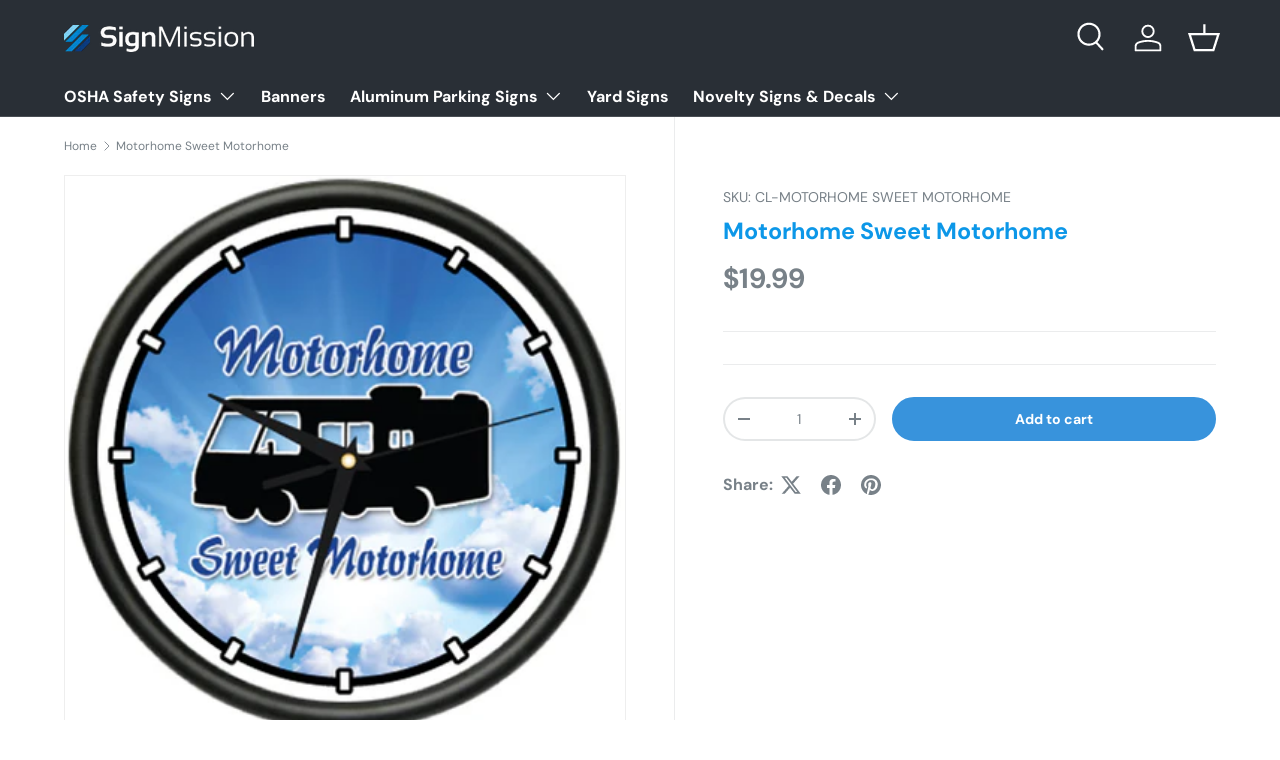

--- FILE ---
content_type: text/html; charset=utf-8
request_url: https://signmission.com/products/cl-motorhome-sweet-motorhome
body_size: 35381
content:
<!doctype html>
<html class="no-js" lang="en" dir="ltr">
<head><meta charset="utf-8">
<meta name="viewport" content="width=device-width,initial-scale=1">
<title>Motorhome Sweet Motorhome Fun Clock &ndash; SignMission</title><link rel="canonical" href="https://signmission.com/products/cl-motorhome-sweet-motorhome"><link rel="icon" href="//signmission.com/cdn/shop/files/SignMission_Emblem.png?crop=center&height=48&v=1613516300&width=48" type="image/png">
  <link rel="apple-touch-icon" href="//signmission.com/cdn/shop/files/SignMission_Emblem.png?crop=center&height=180&v=1613516300&width=180"><meta name="description" content="SignMission is a leading manufacturer that produces commercial, industrial and novelty signage in a wide variety of styles, sizes, and materials in full, vibrant color. We have been producing high-quality products that meet or exceed industry standards for over a decade."><meta property="og:site_name" content="SignMission">
<meta property="og:url" content="https://signmission.com/products/cl-motorhome-sweet-motorhome">
<meta property="og:title" content="Motorhome Sweet Motorhome Fun Clock">
<meta property="og:type" content="product">
<meta property="og:description" content="SignMission is a leading manufacturer that produces commercial, industrial and novelty signage in a wide variety of styles, sizes, and materials in full, vibrant color. We have been producing high-quality products that meet or exceed industry standards for over a decade."><meta property="og:image" content="http://signmission.com/cdn/shop/products/motorhomesweetmotorhome1cl.jpg?crop=center&height=1200&v=1526487617&width=1200">
  <meta property="og:image:secure_url" content="https://signmission.com/cdn/shop/products/motorhomesweetmotorhome1cl.jpg?crop=center&height=1200&v=1526487617&width=1200">
  <meta property="og:image:width" content="501">
  <meta property="og:image:height" content="501"><meta property="og:price:amount" content="19.99">
  <meta property="og:price:currency" content="USD"><meta name="twitter:card" content="summary_large_image">
<meta name="twitter:title" content="Motorhome Sweet Motorhome Fun Clock">
<meta name="twitter:description" content="SignMission is a leading manufacturer that produces commercial, industrial and novelty signage in a wide variety of styles, sizes, and materials in full, vibrant color. We have been producing high-quality products that meet or exceed industry standards for over a decade.">
<link rel="preload" href="//signmission.com/cdn/shop/t/18/assets/main.css?v=117877229988737664671756396692" as="style"><style data-shopify>
@font-face {
  font-family: "DM Sans";
  font-weight: 400;
  font-style: normal;
  font-display: swap;
  src: url("//signmission.com/cdn/fonts/dm_sans/dmsans_n4.ec80bd4dd7e1a334c969c265873491ae56018d72.woff2") format("woff2"),
       url("//signmission.com/cdn/fonts/dm_sans/dmsans_n4.87bdd914d8a61247b911147ae68e754d695c58a6.woff") format("woff");
}
@font-face {
  font-family: "DM Sans";
  font-weight: 700;
  font-style: normal;
  font-display: swap;
  src: url("//signmission.com/cdn/fonts/dm_sans/dmsans_n7.97e21d81502002291ea1de8aefb79170c6946ce5.woff2") format("woff2"),
       url("//signmission.com/cdn/fonts/dm_sans/dmsans_n7.af5c214f5116410ca1d53a2090665620e78e2e1b.woff") format("woff");
}
@font-face {
  font-family: "DM Sans";
  font-weight: 400;
  font-style: italic;
  font-display: swap;
  src: url("//signmission.com/cdn/fonts/dm_sans/dmsans_i4.b8fe05e69ee95d5a53155c346957d8cbf5081c1a.woff2") format("woff2"),
       url("//signmission.com/cdn/fonts/dm_sans/dmsans_i4.403fe28ee2ea63e142575c0aa47684d65f8c23a0.woff") format("woff");
}
@font-face {
  font-family: "DM Sans";
  font-weight: 700;
  font-style: italic;
  font-display: swap;
  src: url("//signmission.com/cdn/fonts/dm_sans/dmsans_i7.52b57f7d7342eb7255084623d98ab83fd96e7f9b.woff2") format("woff2"),
       url("//signmission.com/cdn/fonts/dm_sans/dmsans_i7.d5e14ef18a1d4a8ce78a4187580b4eb1759c2eda.woff") format("woff");
}
@font-face {
  font-family: "DM Sans";
  font-weight: 700;
  font-style: normal;
  font-display: swap;
  src: url("//signmission.com/cdn/fonts/dm_sans/dmsans_n7.97e21d81502002291ea1de8aefb79170c6946ce5.woff2") format("woff2"),
       url("//signmission.com/cdn/fonts/dm_sans/dmsans_n7.af5c214f5116410ca1d53a2090665620e78e2e1b.woff") format("woff");
}
@font-face {
  font-family: "DM Sans";
  font-weight: 700;
  font-style: normal;
  font-display: swap;
  src: url("//signmission.com/cdn/fonts/dm_sans/dmsans_n7.97e21d81502002291ea1de8aefb79170c6946ce5.woff2") format("woff2"),
       url("//signmission.com/cdn/fonts/dm_sans/dmsans_n7.af5c214f5116410ca1d53a2090665620e78e2e1b.woff") format("woff");
}
:root {
      --bg-color: 255 255 255 / 1.0;
      --bg-color-og: 255 255 255 / 1.0;
      --heading-color: 12 151 232;
      --text-color: 120 129 136;
      --text-color-og: 120 129 136;
      --scrollbar-color: 120 129 136;
      --link-color: 61 66 70;
      --link-color-og: 61 66 70;
      --star-color: 255 159 28;--swatch-border-color-default: 228 230 231;
        --swatch-border-color-active: 188 192 196;
        --swatch-card-size: 24px;
        --swatch-variant-picker-size: 64px;--color-scheme-1-bg: 244 244 244 / 1.0;
      --color-scheme-1-grad: linear-gradient(180deg, rgba(244, 244, 244, 1), rgba(244, 244, 244, 1) 100%);
      --color-scheme-1-heading: 12 151 232;
      --color-scheme-1-text: 42 43 42;
      --color-scheme-1-btn-bg: 12 151 232;
      --color-scheme-1-btn-text: 255 255 255;
      --color-scheme-1-btn-bg-hover: 62 173 236;--color-scheme-2-bg: 56 147 220 / 1.0;
      --color-scheme-2-grad: linear-gradient(225deg, rgba(51, 59, 67, 0.88) 8%, rgba(41, 47, 54, 1) 24%, rgba(18, 120, 201, 1) 92%);
      --color-scheme-2-heading: 255 255 255;
      --color-scheme-2-text: 255 255 255;
      --color-scheme-2-btn-bg: 120 129 136;
      --color-scheme-2-btn-text: 255 255 255;
      --color-scheme-2-btn-bg-hover: 148 156 161;--color-scheme-3-bg: 18 120 201 / 1.0;
      --color-scheme-3-grad: linear-gradient(144deg, rgba(12, 151, 232, 1) 8%, rgba(149, 208, 255, 1) 76%, rgba(120, 129, 136, 1) 92%);
      --color-scheme-3-heading: 255 255 255;
      --color-scheme-3-text: 255 255 255;
      --color-scheme-3-btn-bg: 120 129 136;
      --color-scheme-3-btn-text: 255 255 255;
      --color-scheme-3-btn-bg-hover: 148 156 161;

      --drawer-bg-color: 255 255 255 / 1.0;
      --drawer-text-color: 5 0 0;

      --panel-bg-color: 244 244 244 / 1.0;
      --panel-heading-color: 18 120 201;
      --panel-text-color: 42 43 42;

      --in-stock-text-color: 44 126 63;
      --low-stock-text-color: 210 134 26;
      --very-low-stock-text-color: 180 12 28;
      --no-stock-text-color: 42 43 42;
      --no-stock-backordered-text-color: 42 43 42;

      --error-bg-color: 252 237 238;
      --error-text-color: 180 12 28;
      --success-bg-color: 232 246 234;
      --success-text-color: 44 126 63;
      --info-bg-color: 228 237 250;
      --info-text-color: 26 102 210;

      --heading-font-family: "DM Sans", sans-serif;
      --heading-font-style: normal;
      --heading-font-weight: 700;
      --heading-scale-start: 4;

      --navigation-font-family: "DM Sans", sans-serif;
      --navigation-font-style: normal;
      --navigation-font-weight: 700;--heading-text-transform: none;
--subheading-text-transform: none;
      --body-font-family: "DM Sans", sans-serif;
      --body-font-style: normal;
      --body-font-weight: 400;
      --body-font-size: 16;

      --section-gap: 48;
      --heading-gap: calc(8 * var(--space-unit));--grid-column-gap: 20px;--btn-bg-color: 56 147 220;
      --btn-bg-hover-color: 99 170 227;
      --btn-text-color: 255 255 255;
      --btn-bg-color-og: 56 147 220;
      --btn-text-color-og: 255 255 255;
      --btn-alt-bg-color: 255 255 255;
      --btn-alt-bg-alpha: 1.0;
      --btn-alt-text-color: 18 120 201;
      --btn-border-width: 2px;
      --btn-padding-y: 12px;

      
      --btn-border-radius: 28px;
      

      --btn-lg-border-radius: 50%;
      --btn-icon-border-radius: 50%;
      --input-with-btn-inner-radius: var(--btn-border-radius);

      --input-bg-color: 255 255 255 / 1.0;
      --input-text-color: 120 129 136;
      --input-border-width: 2px;
      --input-border-radius: 26px;
      --textarea-border-radius: 12px;
      --input-border-radius: 28px;
      --input-lg-border-radius: 34px;
      --input-bg-color-diff-3: #f7f7f7;
      --input-bg-color-diff-6: #f0f0f0;

      --modal-border-radius: 16px;
      --modal-overlay-color: 0 0 0;
      --modal-overlay-opacity: 0.4;
      --drawer-border-radius: 16px;
      --overlay-border-radius: 0px;

      --custom-label-bg-color: 255 88 13 / 1.0;
      --custom-label-text-color: 255 255 255 / 1.0;--sale-label-bg-color: 170 17 85 / 1.0;
      --sale-label-text-color: 255 255 255 / 1.0;--sold-out-label-bg-color: 42 43 42 / 1.0;
      --sold-out-label-text-color: 255 255 255 / 1.0;--new-label-bg-color: 127 184 0 / 1.0;
      --new-label-text-color: 255 255 255 / 1.0;--preorder-label-bg-color: 0 166 237 / 1.0;
      --preorder-label-text-color: 255 255 255 / 1.0;

      --collection-label-color: 0 126 18 / 1.0;

      --page-width: 1260px;
      --gutter-sm: 20px;
      --gutter-md: 32px;
      --gutter-lg: 64px;

      --payment-terms-bg-color: #ffffff;

      --coll-card-bg-color: #F9F9F9;
      --coll-card-border-color: #f2f2f2;

      --card-highlight-bg-color: #ffffff;
      --card-highlight-text-color: 85 85 85;
      --card-highlight-border-color: #ff580d;
        
          --aos-animate-duration: 0.6s;
        

        
          --aos-min-width: 0;
        
      

      --reading-width: 48em;
    }

    @media (max-width: 769px) {
      :root {
        --reading-width: 36em;
      }
    }
  </style><link rel="stylesheet" href="//signmission.com/cdn/shop/t/18/assets/main.css?v=117877229988737664671756396692">
  <script src="//signmission.com/cdn/shop/t/18/assets/main.js?v=182340204423554326591756396692" defer="defer"></script><link rel="preload" href="//signmission.com/cdn/fonts/dm_sans/dmsans_n4.ec80bd4dd7e1a334c969c265873491ae56018d72.woff2" as="font" type="font/woff2" crossorigin fetchpriority="high"><link rel="preload" href="//signmission.com/cdn/fonts/dm_sans/dmsans_n7.97e21d81502002291ea1de8aefb79170c6946ce5.woff2" as="font" type="font/woff2" crossorigin fetchpriority="high"><script>window.performance && window.performance.mark && window.performance.mark('shopify.content_for_header.start');</script><meta name="google-site-verification" content="J4rNtO1z_M_wKgFsBL4bxFrGqiJx1rF7wILY4foJ1M8">
<meta id="shopify-digital-wallet" name="shopify-digital-wallet" content="/743800883/digital_wallets/dialog">
<meta name="shopify-checkout-api-token" content="572d514c12aa63a6b1655284acde1c55">
<meta id="in-context-paypal-metadata" data-shop-id="743800883" data-venmo-supported="true" data-environment="production" data-locale="en_US" data-paypal-v4="true" data-currency="USD">
<link rel="alternate" type="application/json+oembed" href="https://signmission.com/products/cl-motorhome-sweet-motorhome.oembed">
<script async="async" src="/checkouts/internal/preloads.js?locale=en-US"></script>
<link rel="preconnect" href="https://shop.app" crossorigin="anonymous">
<script async="async" src="https://shop.app/checkouts/internal/preloads.js?locale=en-US&shop_id=743800883" crossorigin="anonymous"></script>
<script id="apple-pay-shop-capabilities" type="application/json">{"shopId":743800883,"countryCode":"US","currencyCode":"USD","merchantCapabilities":["supports3DS"],"merchantId":"gid:\/\/shopify\/Shop\/743800883","merchantName":"SignMission","requiredBillingContactFields":["postalAddress","email"],"requiredShippingContactFields":["postalAddress","email"],"shippingType":"shipping","supportedNetworks":["visa","masterCard","amex","discover","elo","jcb"],"total":{"type":"pending","label":"SignMission","amount":"1.00"},"shopifyPaymentsEnabled":true,"supportsSubscriptions":true}</script>
<script id="shopify-features" type="application/json">{"accessToken":"572d514c12aa63a6b1655284acde1c55","betas":["rich-media-storefront-analytics"],"domain":"signmission.com","predictiveSearch":true,"shopId":743800883,"locale":"en"}</script>
<script>var Shopify = Shopify || {};
Shopify.shop = "signmissioncom.myshopify.com";
Shopify.locale = "en";
Shopify.currency = {"active":"USD","rate":"1.0"};
Shopify.country = "US";
Shopify.theme = {"name":"Enterprise","id":178048729375,"schema_name":"Enterprise","schema_version":"2.0.0","theme_store_id":1657,"role":"main"};
Shopify.theme.handle = "null";
Shopify.theme.style = {"id":null,"handle":null};
Shopify.cdnHost = "signmission.com/cdn";
Shopify.routes = Shopify.routes || {};
Shopify.routes.root = "/";</script>
<script type="module">!function(o){(o.Shopify=o.Shopify||{}).modules=!0}(window);</script>
<script>!function(o){function n(){var o=[];function n(){o.push(Array.prototype.slice.apply(arguments))}return n.q=o,n}var t=o.Shopify=o.Shopify||{};t.loadFeatures=n(),t.autoloadFeatures=n()}(window);</script>
<script>
  window.ShopifyPay = window.ShopifyPay || {};
  window.ShopifyPay.apiHost = "shop.app\/pay";
  window.ShopifyPay.redirectState = null;
</script>
<script id="shop-js-analytics" type="application/json">{"pageType":"product"}</script>
<script defer="defer" async type="module" src="//signmission.com/cdn/shopifycloud/shop-js/modules/v2/client.init-shop-cart-sync_BApSsMSl.en.esm.js"></script>
<script defer="defer" async type="module" src="//signmission.com/cdn/shopifycloud/shop-js/modules/v2/chunk.common_CBoos6YZ.esm.js"></script>
<script type="module">
  await import("//signmission.com/cdn/shopifycloud/shop-js/modules/v2/client.init-shop-cart-sync_BApSsMSl.en.esm.js");
await import("//signmission.com/cdn/shopifycloud/shop-js/modules/v2/chunk.common_CBoos6YZ.esm.js");

  window.Shopify.SignInWithShop?.initShopCartSync?.({"fedCMEnabled":true,"windoidEnabled":true});

</script>
<script defer="defer" async type="module" src="//signmission.com/cdn/shopifycloud/shop-js/modules/v2/client.payment-terms_BHOWV7U_.en.esm.js"></script>
<script defer="defer" async type="module" src="//signmission.com/cdn/shopifycloud/shop-js/modules/v2/chunk.common_CBoos6YZ.esm.js"></script>
<script defer="defer" async type="module" src="//signmission.com/cdn/shopifycloud/shop-js/modules/v2/chunk.modal_Bu1hFZFC.esm.js"></script>
<script type="module">
  await import("//signmission.com/cdn/shopifycloud/shop-js/modules/v2/client.payment-terms_BHOWV7U_.en.esm.js");
await import("//signmission.com/cdn/shopifycloud/shop-js/modules/v2/chunk.common_CBoos6YZ.esm.js");
await import("//signmission.com/cdn/shopifycloud/shop-js/modules/v2/chunk.modal_Bu1hFZFC.esm.js");

  
</script>
<script>
  window.Shopify = window.Shopify || {};
  if (!window.Shopify.featureAssets) window.Shopify.featureAssets = {};
  window.Shopify.featureAssets['shop-js'] = {"shop-cart-sync":["modules/v2/client.shop-cart-sync_DJczDl9f.en.esm.js","modules/v2/chunk.common_CBoos6YZ.esm.js"],"init-fed-cm":["modules/v2/client.init-fed-cm_BzwGC0Wi.en.esm.js","modules/v2/chunk.common_CBoos6YZ.esm.js"],"init-windoid":["modules/v2/client.init-windoid_BS26ThXS.en.esm.js","modules/v2/chunk.common_CBoos6YZ.esm.js"],"shop-cash-offers":["modules/v2/client.shop-cash-offers_DthCPNIO.en.esm.js","modules/v2/chunk.common_CBoos6YZ.esm.js","modules/v2/chunk.modal_Bu1hFZFC.esm.js"],"shop-button":["modules/v2/client.shop-button_D_JX508o.en.esm.js","modules/v2/chunk.common_CBoos6YZ.esm.js"],"init-shop-email-lookup-coordinator":["modules/v2/client.init-shop-email-lookup-coordinator_DFwWcvrS.en.esm.js","modules/v2/chunk.common_CBoos6YZ.esm.js"],"shop-toast-manager":["modules/v2/client.shop-toast-manager_tEhgP2F9.en.esm.js","modules/v2/chunk.common_CBoos6YZ.esm.js"],"shop-login-button":["modules/v2/client.shop-login-button_DwLgFT0K.en.esm.js","modules/v2/chunk.common_CBoos6YZ.esm.js","modules/v2/chunk.modal_Bu1hFZFC.esm.js"],"avatar":["modules/v2/client.avatar_BTnouDA3.en.esm.js"],"init-shop-cart-sync":["modules/v2/client.init-shop-cart-sync_BApSsMSl.en.esm.js","modules/v2/chunk.common_CBoos6YZ.esm.js"],"pay-button":["modules/v2/client.pay-button_BuNmcIr_.en.esm.js","modules/v2/chunk.common_CBoos6YZ.esm.js"],"init-shop-for-new-customer-accounts":["modules/v2/client.init-shop-for-new-customer-accounts_DrjXSI53.en.esm.js","modules/v2/client.shop-login-button_DwLgFT0K.en.esm.js","modules/v2/chunk.common_CBoos6YZ.esm.js","modules/v2/chunk.modal_Bu1hFZFC.esm.js"],"init-customer-accounts-sign-up":["modules/v2/client.init-customer-accounts-sign-up_TlVCiykN.en.esm.js","modules/v2/client.shop-login-button_DwLgFT0K.en.esm.js","modules/v2/chunk.common_CBoos6YZ.esm.js","modules/v2/chunk.modal_Bu1hFZFC.esm.js"],"shop-follow-button":["modules/v2/client.shop-follow-button_C5D3XtBb.en.esm.js","modules/v2/chunk.common_CBoos6YZ.esm.js","modules/v2/chunk.modal_Bu1hFZFC.esm.js"],"checkout-modal":["modules/v2/client.checkout-modal_8TC_1FUY.en.esm.js","modules/v2/chunk.common_CBoos6YZ.esm.js","modules/v2/chunk.modal_Bu1hFZFC.esm.js"],"init-customer-accounts":["modules/v2/client.init-customer-accounts_C0Oh2ljF.en.esm.js","modules/v2/client.shop-login-button_DwLgFT0K.en.esm.js","modules/v2/chunk.common_CBoos6YZ.esm.js","modules/v2/chunk.modal_Bu1hFZFC.esm.js"],"lead-capture":["modules/v2/client.lead-capture_Cq0gfm7I.en.esm.js","modules/v2/chunk.common_CBoos6YZ.esm.js","modules/v2/chunk.modal_Bu1hFZFC.esm.js"],"shop-login":["modules/v2/client.shop-login_BmtnoEUo.en.esm.js","modules/v2/chunk.common_CBoos6YZ.esm.js","modules/v2/chunk.modal_Bu1hFZFC.esm.js"],"payment-terms":["modules/v2/client.payment-terms_BHOWV7U_.en.esm.js","modules/v2/chunk.common_CBoos6YZ.esm.js","modules/v2/chunk.modal_Bu1hFZFC.esm.js"]};
</script>
<script>(function() {
  var isLoaded = false;
  function asyncLoad() {
    if (isLoaded) return;
    isLoaded = true;
    var urls = ["https:\/\/embed.tawk.to\/widget-script\/5af35ddc5f7cdf4f05340262\/default.js?shop=signmissioncom.myshopify.com"];
    for (var i = 0; i < urls.length; i++) {
      var s = document.createElement('script');
      s.type = 'text/javascript';
      s.async = true;
      s.src = urls[i];
      var x = document.getElementsByTagName('script')[0];
      x.parentNode.insertBefore(s, x);
    }
  };
  if(window.attachEvent) {
    window.attachEvent('onload', asyncLoad);
  } else {
    window.addEventListener('load', asyncLoad, false);
  }
})();</script>
<script id="__st">var __st={"a":743800883,"offset":-18000,"reqid":"32371633-4092-4fa7-96a5-b021eb8eb30f-1768878801","pageurl":"signmission.com\/products\/cl-motorhome-sweet-motorhome","u":"0d3a8045f384","p":"product","rtyp":"product","rid":661788983347};</script>
<script>window.ShopifyPaypalV4VisibilityTracking = true;</script>
<script id="captcha-bootstrap">!function(){'use strict';const t='contact',e='account',n='new_comment',o=[[t,t],['blogs',n],['comments',n],[t,'customer']],c=[[e,'customer_login'],[e,'guest_login'],[e,'recover_customer_password'],[e,'create_customer']],r=t=>t.map((([t,e])=>`form[action*='/${t}']:not([data-nocaptcha='true']) input[name='form_type'][value='${e}']`)).join(','),a=t=>()=>t?[...document.querySelectorAll(t)].map((t=>t.form)):[];function s(){const t=[...o],e=r(t);return a(e)}const i='password',u='form_key',d=['recaptcha-v3-token','g-recaptcha-response','h-captcha-response',i],f=()=>{try{return window.sessionStorage}catch{return}},m='__shopify_v',_=t=>t.elements[u];function p(t,e,n=!1){try{const o=window.sessionStorage,c=JSON.parse(o.getItem(e)),{data:r}=function(t){const{data:e,action:n}=t;return t[m]||n?{data:e,action:n}:{data:t,action:n}}(c);for(const[e,n]of Object.entries(r))t.elements[e]&&(t.elements[e].value=n);n&&o.removeItem(e)}catch(o){console.error('form repopulation failed',{error:o})}}const l='form_type',E='cptcha';function T(t){t.dataset[E]=!0}const w=window,h=w.document,L='Shopify',v='ce_forms',y='captcha';let A=!1;((t,e)=>{const n=(g='f06e6c50-85a8-45c8-87d0-21a2b65856fe',I='https://cdn.shopify.com/shopifycloud/storefront-forms-hcaptcha/ce_storefront_forms_captcha_hcaptcha.v1.5.2.iife.js',D={infoText:'Protected by hCaptcha',privacyText:'Privacy',termsText:'Terms'},(t,e,n)=>{const o=w[L][v],c=o.bindForm;if(c)return c(t,g,e,D).then(n);var r;o.q.push([[t,g,e,D],n]),r=I,A||(h.body.append(Object.assign(h.createElement('script'),{id:'captcha-provider',async:!0,src:r})),A=!0)});var g,I,D;w[L]=w[L]||{},w[L][v]=w[L][v]||{},w[L][v].q=[],w[L][y]=w[L][y]||{},w[L][y].protect=function(t,e){n(t,void 0,e),T(t)},Object.freeze(w[L][y]),function(t,e,n,w,h,L){const[v,y,A,g]=function(t,e,n){const i=e?o:[],u=t?c:[],d=[...i,...u],f=r(d),m=r(i),_=r(d.filter((([t,e])=>n.includes(e))));return[a(f),a(m),a(_),s()]}(w,h,L),I=t=>{const e=t.target;return e instanceof HTMLFormElement?e:e&&e.form},D=t=>v().includes(t);t.addEventListener('submit',(t=>{const e=I(t);if(!e)return;const n=D(e)&&!e.dataset.hcaptchaBound&&!e.dataset.recaptchaBound,o=_(e),c=g().includes(e)&&(!o||!o.value);(n||c)&&t.preventDefault(),c&&!n&&(function(t){try{if(!f())return;!function(t){const e=f();if(!e)return;const n=_(t);if(!n)return;const o=n.value;o&&e.removeItem(o)}(t);const e=Array.from(Array(32),(()=>Math.random().toString(36)[2])).join('');!function(t,e){_(t)||t.append(Object.assign(document.createElement('input'),{type:'hidden',name:u})),t.elements[u].value=e}(t,e),function(t,e){const n=f();if(!n)return;const o=[...t.querySelectorAll(`input[type='${i}']`)].map((({name:t})=>t)),c=[...d,...o],r={};for(const[a,s]of new FormData(t).entries())c.includes(a)||(r[a]=s);n.setItem(e,JSON.stringify({[m]:1,action:t.action,data:r}))}(t,e)}catch(e){console.error('failed to persist form',e)}}(e),e.submit())}));const S=(t,e)=>{t&&!t.dataset[E]&&(n(t,e.some((e=>e===t))),T(t))};for(const o of['focusin','change'])t.addEventListener(o,(t=>{const e=I(t);D(e)&&S(e,y())}));const B=e.get('form_key'),M=e.get(l),P=B&&M;t.addEventListener('DOMContentLoaded',(()=>{const t=y();if(P)for(const e of t)e.elements[l].value===M&&p(e,B);[...new Set([...A(),...v().filter((t=>'true'===t.dataset.shopifyCaptcha))])].forEach((e=>S(e,t)))}))}(h,new URLSearchParams(w.location.search),n,t,e,['guest_login'])})(!0,!0)}();</script>
<script integrity="sha256-4kQ18oKyAcykRKYeNunJcIwy7WH5gtpwJnB7kiuLZ1E=" data-source-attribution="shopify.loadfeatures" defer="defer" src="//signmission.com/cdn/shopifycloud/storefront/assets/storefront/load_feature-a0a9edcb.js" crossorigin="anonymous"></script>
<script crossorigin="anonymous" defer="defer" src="//signmission.com/cdn/shopifycloud/storefront/assets/shopify_pay/storefront-65b4c6d7.js?v=20250812"></script>
<script data-source-attribution="shopify.dynamic_checkout.dynamic.init">var Shopify=Shopify||{};Shopify.PaymentButton=Shopify.PaymentButton||{isStorefrontPortableWallets:!0,init:function(){window.Shopify.PaymentButton.init=function(){};var t=document.createElement("script");t.src="https://signmission.com/cdn/shopifycloud/portable-wallets/latest/portable-wallets.en.js",t.type="module",document.head.appendChild(t)}};
</script>
<script data-source-attribution="shopify.dynamic_checkout.buyer_consent">
  function portableWalletsHideBuyerConsent(e){var t=document.getElementById("shopify-buyer-consent"),n=document.getElementById("shopify-subscription-policy-button");t&&n&&(t.classList.add("hidden"),t.setAttribute("aria-hidden","true"),n.removeEventListener("click",e))}function portableWalletsShowBuyerConsent(e){var t=document.getElementById("shopify-buyer-consent"),n=document.getElementById("shopify-subscription-policy-button");t&&n&&(t.classList.remove("hidden"),t.removeAttribute("aria-hidden"),n.addEventListener("click",e))}window.Shopify?.PaymentButton&&(window.Shopify.PaymentButton.hideBuyerConsent=portableWalletsHideBuyerConsent,window.Shopify.PaymentButton.showBuyerConsent=portableWalletsShowBuyerConsent);
</script>
<script data-source-attribution="shopify.dynamic_checkout.cart.bootstrap">document.addEventListener("DOMContentLoaded",(function(){function t(){return document.querySelector("shopify-accelerated-checkout-cart, shopify-accelerated-checkout")}if(t())Shopify.PaymentButton.init();else{new MutationObserver((function(e,n){t()&&(Shopify.PaymentButton.init(),n.disconnect())})).observe(document.body,{childList:!0,subtree:!0})}}));
</script>
<link id="shopify-accelerated-checkout-styles" rel="stylesheet" media="screen" href="https://signmission.com/cdn/shopifycloud/portable-wallets/latest/accelerated-checkout-backwards-compat.css" crossorigin="anonymous">
<style id="shopify-accelerated-checkout-cart">
        #shopify-buyer-consent {
  margin-top: 1em;
  display: inline-block;
  width: 100%;
}

#shopify-buyer-consent.hidden {
  display: none;
}

#shopify-subscription-policy-button {
  background: none;
  border: none;
  padding: 0;
  text-decoration: underline;
  font-size: inherit;
  cursor: pointer;
}

#shopify-subscription-policy-button::before {
  box-shadow: none;
}

      </style>
<script id="sections-script" data-sections="header,footer" defer="defer" src="//signmission.com/cdn/shop/t/18/compiled_assets/scripts.js?v=1228"></script>
<script>window.performance && window.performance.mark && window.performance.mark('shopify.content_for_header.end');</script>

    <script src="//signmission.com/cdn/shop/t/18/assets/animate-on-scroll.js?v=15249566486942820451756396692" defer="defer"></script>
    <link rel="stylesheet" href="//signmission.com/cdn/shop/t/18/assets/animate-on-scroll.css?v=116194678796051782541756396692">
  

  <script>document.documentElement.className = document.documentElement.className.replace('no-js', 'js');</script><!-- CC Custom Head Start --><!-- CC Custom Head End --><link href="https://monorail-edge.shopifysvc.com" rel="dns-prefetch">
<script>(function(){if ("sendBeacon" in navigator && "performance" in window) {try {var session_token_from_headers = performance.getEntriesByType('navigation')[0].serverTiming.find(x => x.name == '_s').description;} catch {var session_token_from_headers = undefined;}var session_cookie_matches = document.cookie.match(/_shopify_s=([^;]*)/);var session_token_from_cookie = session_cookie_matches && session_cookie_matches.length === 2 ? session_cookie_matches[1] : "";var session_token = session_token_from_headers || session_token_from_cookie || "";function handle_abandonment_event(e) {var entries = performance.getEntries().filter(function(entry) {return /monorail-edge.shopifysvc.com/.test(entry.name);});if (!window.abandonment_tracked && entries.length === 0) {window.abandonment_tracked = true;var currentMs = Date.now();var navigation_start = performance.timing.navigationStart;var payload = {shop_id: 743800883,url: window.location.href,navigation_start,duration: currentMs - navigation_start,session_token,page_type: "product"};window.navigator.sendBeacon("https://monorail-edge.shopifysvc.com/v1/produce", JSON.stringify({schema_id: "online_store_buyer_site_abandonment/1.1",payload: payload,metadata: {event_created_at_ms: currentMs,event_sent_at_ms: currentMs}}));}}window.addEventListener('pagehide', handle_abandonment_event);}}());</script>
<script id="web-pixels-manager-setup">(function e(e,d,r,n,o){if(void 0===o&&(o={}),!Boolean(null===(a=null===(i=window.Shopify)||void 0===i?void 0:i.analytics)||void 0===a?void 0:a.replayQueue)){var i,a;window.Shopify=window.Shopify||{};var t=window.Shopify;t.analytics=t.analytics||{};var s=t.analytics;s.replayQueue=[],s.publish=function(e,d,r){return s.replayQueue.push([e,d,r]),!0};try{self.performance.mark("wpm:start")}catch(e){}var l=function(){var e={modern:/Edge?\/(1{2}[4-9]|1[2-9]\d|[2-9]\d{2}|\d{4,})\.\d+(\.\d+|)|Firefox\/(1{2}[4-9]|1[2-9]\d|[2-9]\d{2}|\d{4,})\.\d+(\.\d+|)|Chrom(ium|e)\/(9{2}|\d{3,})\.\d+(\.\d+|)|(Maci|X1{2}).+ Version\/(15\.\d+|(1[6-9]|[2-9]\d|\d{3,})\.\d+)([,.]\d+|)( \(\w+\)|)( Mobile\/\w+|) Safari\/|Chrome.+OPR\/(9{2}|\d{3,})\.\d+\.\d+|(CPU[ +]OS|iPhone[ +]OS|CPU[ +]iPhone|CPU IPhone OS|CPU iPad OS)[ +]+(15[._]\d+|(1[6-9]|[2-9]\d|\d{3,})[._]\d+)([._]\d+|)|Android:?[ /-](13[3-9]|1[4-9]\d|[2-9]\d{2}|\d{4,})(\.\d+|)(\.\d+|)|Android.+Firefox\/(13[5-9]|1[4-9]\d|[2-9]\d{2}|\d{4,})\.\d+(\.\d+|)|Android.+Chrom(ium|e)\/(13[3-9]|1[4-9]\d|[2-9]\d{2}|\d{4,})\.\d+(\.\d+|)|SamsungBrowser\/([2-9]\d|\d{3,})\.\d+/,legacy:/Edge?\/(1[6-9]|[2-9]\d|\d{3,})\.\d+(\.\d+|)|Firefox\/(5[4-9]|[6-9]\d|\d{3,})\.\d+(\.\d+|)|Chrom(ium|e)\/(5[1-9]|[6-9]\d|\d{3,})\.\d+(\.\d+|)([\d.]+$|.*Safari\/(?![\d.]+ Edge\/[\d.]+$))|(Maci|X1{2}).+ Version\/(10\.\d+|(1[1-9]|[2-9]\d|\d{3,})\.\d+)([,.]\d+|)( \(\w+\)|)( Mobile\/\w+|) Safari\/|Chrome.+OPR\/(3[89]|[4-9]\d|\d{3,})\.\d+\.\d+|(CPU[ +]OS|iPhone[ +]OS|CPU[ +]iPhone|CPU IPhone OS|CPU iPad OS)[ +]+(10[._]\d+|(1[1-9]|[2-9]\d|\d{3,})[._]\d+)([._]\d+|)|Android:?[ /-](13[3-9]|1[4-9]\d|[2-9]\d{2}|\d{4,})(\.\d+|)(\.\d+|)|Mobile Safari.+OPR\/([89]\d|\d{3,})\.\d+\.\d+|Android.+Firefox\/(13[5-9]|1[4-9]\d|[2-9]\d{2}|\d{4,})\.\d+(\.\d+|)|Android.+Chrom(ium|e)\/(13[3-9]|1[4-9]\d|[2-9]\d{2}|\d{4,})\.\d+(\.\d+|)|Android.+(UC? ?Browser|UCWEB|U3)[ /]?(15\.([5-9]|\d{2,})|(1[6-9]|[2-9]\d|\d{3,})\.\d+)\.\d+|SamsungBrowser\/(5\.\d+|([6-9]|\d{2,})\.\d+)|Android.+MQ{2}Browser\/(14(\.(9|\d{2,})|)|(1[5-9]|[2-9]\d|\d{3,})(\.\d+|))(\.\d+|)|K[Aa][Ii]OS\/(3\.\d+|([4-9]|\d{2,})\.\d+)(\.\d+|)/},d=e.modern,r=e.legacy,n=navigator.userAgent;return n.match(d)?"modern":n.match(r)?"legacy":"unknown"}(),u="modern"===l?"modern":"legacy",c=(null!=n?n:{modern:"",legacy:""})[u],f=function(e){return[e.baseUrl,"/wpm","/b",e.hashVersion,"modern"===e.buildTarget?"m":"l",".js"].join("")}({baseUrl:d,hashVersion:r,buildTarget:u}),m=function(e){var d=e.version,r=e.bundleTarget,n=e.surface,o=e.pageUrl,i=e.monorailEndpoint;return{emit:function(e){var a=e.status,t=e.errorMsg,s=(new Date).getTime(),l=JSON.stringify({metadata:{event_sent_at_ms:s},events:[{schema_id:"web_pixels_manager_load/3.1",payload:{version:d,bundle_target:r,page_url:o,status:a,surface:n,error_msg:t},metadata:{event_created_at_ms:s}}]});if(!i)return console&&console.warn&&console.warn("[Web Pixels Manager] No Monorail endpoint provided, skipping logging."),!1;try{return self.navigator.sendBeacon.bind(self.navigator)(i,l)}catch(e){}var u=new XMLHttpRequest;try{return u.open("POST",i,!0),u.setRequestHeader("Content-Type","text/plain"),u.send(l),!0}catch(e){return console&&console.warn&&console.warn("[Web Pixels Manager] Got an unhandled error while logging to Monorail."),!1}}}}({version:r,bundleTarget:l,surface:e.surface,pageUrl:self.location.href,monorailEndpoint:e.monorailEndpoint});try{o.browserTarget=l,function(e){var d=e.src,r=e.async,n=void 0===r||r,o=e.onload,i=e.onerror,a=e.sri,t=e.scriptDataAttributes,s=void 0===t?{}:t,l=document.createElement("script"),u=document.querySelector("head"),c=document.querySelector("body");if(l.async=n,l.src=d,a&&(l.integrity=a,l.crossOrigin="anonymous"),s)for(var f in s)if(Object.prototype.hasOwnProperty.call(s,f))try{l.dataset[f]=s[f]}catch(e){}if(o&&l.addEventListener("load",o),i&&l.addEventListener("error",i),u)u.appendChild(l);else{if(!c)throw new Error("Did not find a head or body element to append the script");c.appendChild(l)}}({src:f,async:!0,onload:function(){if(!function(){var e,d;return Boolean(null===(d=null===(e=window.Shopify)||void 0===e?void 0:e.analytics)||void 0===d?void 0:d.initialized)}()){var d=window.webPixelsManager.init(e)||void 0;if(d){var r=window.Shopify.analytics;r.replayQueue.forEach((function(e){var r=e[0],n=e[1],o=e[2];d.publishCustomEvent(r,n,o)})),r.replayQueue=[],r.publish=d.publishCustomEvent,r.visitor=d.visitor,r.initialized=!0}}},onerror:function(){return m.emit({status:"failed",errorMsg:"".concat(f," has failed to load")})},sri:function(e){var d=/^sha384-[A-Za-z0-9+/=]+$/;return"string"==typeof e&&d.test(e)}(c)?c:"",scriptDataAttributes:o}),m.emit({status:"loading"})}catch(e){m.emit({status:"failed",errorMsg:(null==e?void 0:e.message)||"Unknown error"})}}})({shopId: 743800883,storefrontBaseUrl: "https://signmission.com",extensionsBaseUrl: "https://extensions.shopifycdn.com/cdn/shopifycloud/web-pixels-manager",monorailEndpoint: "https://monorail-edge.shopifysvc.com/unstable/produce_batch",surface: "storefront-renderer",enabledBetaFlags: ["2dca8a86"],webPixelsConfigList: [{"id":"747798815","configuration":"{\"config\":\"{\\\"pixel_id\\\":\\\"AW-760369244\\\",\\\"target_country\\\":\\\"US\\\",\\\"gtag_events\\\":[{\\\"type\\\":\\\"search\\\",\\\"action_label\\\":\\\"AW-760369244\\\/5GXdCMKKgZYBENygyeoC\\\"},{\\\"type\\\":\\\"begin_checkout\\\",\\\"action_label\\\":\\\"AW-760369244\\\/65JuCL-KgZYBENygyeoC\\\"},{\\\"type\\\":\\\"view_item\\\",\\\"action_label\\\":[\\\"AW-760369244\\\/CxYVCLmKgZYBENygyeoC\\\",\\\"MC-4TYL6MFRCE\\\"]},{\\\"type\\\":\\\"purchase\\\",\\\"action_label\\\":[\\\"AW-760369244\\\/1EPCCLaKgZYBENygyeoC\\\",\\\"MC-4TYL6MFRCE\\\"]},{\\\"type\\\":\\\"page_view\\\",\\\"action_label\\\":[\\\"AW-760369244\\\/TPtZCLOKgZYBENygyeoC\\\",\\\"MC-4TYL6MFRCE\\\"]},{\\\"type\\\":\\\"add_payment_info\\\",\\\"action_label\\\":\\\"AW-760369244\\\/94ajCMWKgZYBENygyeoC\\\"},{\\\"type\\\":\\\"add_to_cart\\\",\\\"action_label\\\":\\\"AW-760369244\\\/ZlEuCLyKgZYBENygyeoC\\\"}],\\\"enable_monitoring_mode\\\":false}\"}","eventPayloadVersion":"v1","runtimeContext":"OPEN","scriptVersion":"b2a88bafab3e21179ed38636efcd8a93","type":"APP","apiClientId":1780363,"privacyPurposes":[],"dataSharingAdjustments":{"protectedCustomerApprovalScopes":["read_customer_address","read_customer_email","read_customer_name","read_customer_personal_data","read_customer_phone"]}},{"id":"142410015","eventPayloadVersion":"v1","runtimeContext":"LAX","scriptVersion":"1","type":"CUSTOM","privacyPurposes":["ANALYTICS"],"name":"Google Analytics tag (migrated)"},{"id":"shopify-app-pixel","configuration":"{}","eventPayloadVersion":"v1","runtimeContext":"STRICT","scriptVersion":"0450","apiClientId":"shopify-pixel","type":"APP","privacyPurposes":["ANALYTICS","MARKETING"]},{"id":"shopify-custom-pixel","eventPayloadVersion":"v1","runtimeContext":"LAX","scriptVersion":"0450","apiClientId":"shopify-pixel","type":"CUSTOM","privacyPurposes":["ANALYTICS","MARKETING"]}],isMerchantRequest: false,initData: {"shop":{"name":"SignMission","paymentSettings":{"currencyCode":"USD"},"myshopifyDomain":"signmissioncom.myshopify.com","countryCode":"US","storefrontUrl":"https:\/\/signmission.com"},"customer":null,"cart":null,"checkout":null,"productVariants":[{"price":{"amount":19.99,"currencyCode":"USD"},"product":{"title":"Motorhome Sweet Motorhome","vendor":"SignMission","id":"661788983347","untranslatedTitle":"Motorhome Sweet Motorhome","url":"\/products\/cl-motorhome-sweet-motorhome","type":"Clocks"},"id":"8027158904883","image":{"src":"\/\/signmission.com\/cdn\/shop\/products\/motorhomesweetmotorhome1cl.jpg?v=1526487617"},"sku":"CL-MOTORHOME SWEET MOTORHOME","title":"Default Title","untranslatedTitle":"Default Title"}],"purchasingCompany":null},},"https://signmission.com/cdn","fcfee988w5aeb613cpc8e4bc33m6693e112",{"modern":"","legacy":""},{"shopId":"743800883","storefrontBaseUrl":"https:\/\/signmission.com","extensionBaseUrl":"https:\/\/extensions.shopifycdn.com\/cdn\/shopifycloud\/web-pixels-manager","surface":"storefront-renderer","enabledBetaFlags":"[\"2dca8a86\"]","isMerchantRequest":"false","hashVersion":"fcfee988w5aeb613cpc8e4bc33m6693e112","publish":"custom","events":"[[\"page_viewed\",{}],[\"product_viewed\",{\"productVariant\":{\"price\":{\"amount\":19.99,\"currencyCode\":\"USD\"},\"product\":{\"title\":\"Motorhome Sweet Motorhome\",\"vendor\":\"SignMission\",\"id\":\"661788983347\",\"untranslatedTitle\":\"Motorhome Sweet Motorhome\",\"url\":\"\/products\/cl-motorhome-sweet-motorhome\",\"type\":\"Clocks\"},\"id\":\"8027158904883\",\"image\":{\"src\":\"\/\/signmission.com\/cdn\/shop\/products\/motorhomesweetmotorhome1cl.jpg?v=1526487617\"},\"sku\":\"CL-MOTORHOME SWEET MOTORHOME\",\"title\":\"Default Title\",\"untranslatedTitle\":\"Default Title\"}}]]"});</script><script>
  window.ShopifyAnalytics = window.ShopifyAnalytics || {};
  window.ShopifyAnalytics.meta = window.ShopifyAnalytics.meta || {};
  window.ShopifyAnalytics.meta.currency = 'USD';
  var meta = {"product":{"id":661788983347,"gid":"gid:\/\/shopify\/Product\/661788983347","vendor":"SignMission","type":"Clocks","handle":"cl-motorhome-sweet-motorhome","variants":[{"id":8027158904883,"price":1999,"name":"Motorhome Sweet Motorhome","public_title":null,"sku":"CL-MOTORHOME SWEET MOTORHOME"}],"remote":false},"page":{"pageType":"product","resourceType":"product","resourceId":661788983347,"requestId":"32371633-4092-4fa7-96a5-b021eb8eb30f-1768878801"}};
  for (var attr in meta) {
    window.ShopifyAnalytics.meta[attr] = meta[attr];
  }
</script>
<script class="analytics">
  (function () {
    var customDocumentWrite = function(content) {
      var jquery = null;

      if (window.jQuery) {
        jquery = window.jQuery;
      } else if (window.Checkout && window.Checkout.$) {
        jquery = window.Checkout.$;
      }

      if (jquery) {
        jquery('body').append(content);
      }
    };

    var hasLoggedConversion = function(token) {
      if (token) {
        return document.cookie.indexOf('loggedConversion=' + token) !== -1;
      }
      return false;
    }

    var setCookieIfConversion = function(token) {
      if (token) {
        var twoMonthsFromNow = new Date(Date.now());
        twoMonthsFromNow.setMonth(twoMonthsFromNow.getMonth() + 2);

        document.cookie = 'loggedConversion=' + token + '; expires=' + twoMonthsFromNow;
      }
    }

    var trekkie = window.ShopifyAnalytics.lib = window.trekkie = window.trekkie || [];
    if (trekkie.integrations) {
      return;
    }
    trekkie.methods = [
      'identify',
      'page',
      'ready',
      'track',
      'trackForm',
      'trackLink'
    ];
    trekkie.factory = function(method) {
      return function() {
        var args = Array.prototype.slice.call(arguments);
        args.unshift(method);
        trekkie.push(args);
        return trekkie;
      };
    };
    for (var i = 0; i < trekkie.methods.length; i++) {
      var key = trekkie.methods[i];
      trekkie[key] = trekkie.factory(key);
    }
    trekkie.load = function(config) {
      trekkie.config = config || {};
      trekkie.config.initialDocumentCookie = document.cookie;
      var first = document.getElementsByTagName('script')[0];
      var script = document.createElement('script');
      script.type = 'text/javascript';
      script.onerror = function(e) {
        var scriptFallback = document.createElement('script');
        scriptFallback.type = 'text/javascript';
        scriptFallback.onerror = function(error) {
                var Monorail = {
      produce: function produce(monorailDomain, schemaId, payload) {
        var currentMs = new Date().getTime();
        var event = {
          schema_id: schemaId,
          payload: payload,
          metadata: {
            event_created_at_ms: currentMs,
            event_sent_at_ms: currentMs
          }
        };
        return Monorail.sendRequest("https://" + monorailDomain + "/v1/produce", JSON.stringify(event));
      },
      sendRequest: function sendRequest(endpointUrl, payload) {
        // Try the sendBeacon API
        if (window && window.navigator && typeof window.navigator.sendBeacon === 'function' && typeof window.Blob === 'function' && !Monorail.isIos12()) {
          var blobData = new window.Blob([payload], {
            type: 'text/plain'
          });

          if (window.navigator.sendBeacon(endpointUrl, blobData)) {
            return true;
          } // sendBeacon was not successful

        } // XHR beacon

        var xhr = new XMLHttpRequest();

        try {
          xhr.open('POST', endpointUrl);
          xhr.setRequestHeader('Content-Type', 'text/plain');
          xhr.send(payload);
        } catch (e) {
          console.log(e);
        }

        return false;
      },
      isIos12: function isIos12() {
        return window.navigator.userAgent.lastIndexOf('iPhone; CPU iPhone OS 12_') !== -1 || window.navigator.userAgent.lastIndexOf('iPad; CPU OS 12_') !== -1;
      }
    };
    Monorail.produce('monorail-edge.shopifysvc.com',
      'trekkie_storefront_load_errors/1.1',
      {shop_id: 743800883,
      theme_id: 178048729375,
      app_name: "storefront",
      context_url: window.location.href,
      source_url: "//signmission.com/cdn/s/trekkie.storefront.cd680fe47e6c39ca5d5df5f0a32d569bc48c0f27.min.js"});

        };
        scriptFallback.async = true;
        scriptFallback.src = '//signmission.com/cdn/s/trekkie.storefront.cd680fe47e6c39ca5d5df5f0a32d569bc48c0f27.min.js';
        first.parentNode.insertBefore(scriptFallback, first);
      };
      script.async = true;
      script.src = '//signmission.com/cdn/s/trekkie.storefront.cd680fe47e6c39ca5d5df5f0a32d569bc48c0f27.min.js';
      first.parentNode.insertBefore(script, first);
    };
    trekkie.load(
      {"Trekkie":{"appName":"storefront","development":false,"defaultAttributes":{"shopId":743800883,"isMerchantRequest":null,"themeId":178048729375,"themeCityHash":"5809031536676616348","contentLanguage":"en","currency":"USD","eventMetadataId":"370b8793-782f-43fa-b6c1-277328e3b5b3"},"isServerSideCookieWritingEnabled":true,"monorailRegion":"shop_domain","enabledBetaFlags":["65f19447"]},"Session Attribution":{},"S2S":{"facebookCapiEnabled":false,"source":"trekkie-storefront-renderer","apiClientId":580111}}
    );

    var loaded = false;
    trekkie.ready(function() {
      if (loaded) return;
      loaded = true;

      window.ShopifyAnalytics.lib = window.trekkie;

      var originalDocumentWrite = document.write;
      document.write = customDocumentWrite;
      try { window.ShopifyAnalytics.merchantGoogleAnalytics.call(this); } catch(error) {};
      document.write = originalDocumentWrite;

      window.ShopifyAnalytics.lib.page(null,{"pageType":"product","resourceType":"product","resourceId":661788983347,"requestId":"32371633-4092-4fa7-96a5-b021eb8eb30f-1768878801","shopifyEmitted":true});

      var match = window.location.pathname.match(/checkouts\/(.+)\/(thank_you|post_purchase)/)
      var token = match? match[1]: undefined;
      if (!hasLoggedConversion(token)) {
        setCookieIfConversion(token);
        window.ShopifyAnalytics.lib.track("Viewed Product",{"currency":"USD","variantId":8027158904883,"productId":661788983347,"productGid":"gid:\/\/shopify\/Product\/661788983347","name":"Motorhome Sweet Motorhome","price":"19.99","sku":"CL-MOTORHOME SWEET MOTORHOME","brand":"SignMission","variant":null,"category":"Clocks","nonInteraction":true,"remote":false},undefined,undefined,{"shopifyEmitted":true});
      window.ShopifyAnalytics.lib.track("monorail:\/\/trekkie_storefront_viewed_product\/1.1",{"currency":"USD","variantId":8027158904883,"productId":661788983347,"productGid":"gid:\/\/shopify\/Product\/661788983347","name":"Motorhome Sweet Motorhome","price":"19.99","sku":"CL-MOTORHOME SWEET MOTORHOME","brand":"SignMission","variant":null,"category":"Clocks","nonInteraction":true,"remote":false,"referer":"https:\/\/signmission.com\/products\/cl-motorhome-sweet-motorhome"});
      }
    });


        var eventsListenerScript = document.createElement('script');
        eventsListenerScript.async = true;
        eventsListenerScript.src = "//signmission.com/cdn/shopifycloud/storefront/assets/shop_events_listener-3da45d37.js";
        document.getElementsByTagName('head')[0].appendChild(eventsListenerScript);

})();</script>
  <script>
  if (!window.ga || (window.ga && typeof window.ga !== 'function')) {
    window.ga = function ga() {
      (window.ga.q = window.ga.q || []).push(arguments);
      if (window.Shopify && window.Shopify.analytics && typeof window.Shopify.analytics.publish === 'function') {
        window.Shopify.analytics.publish("ga_stub_called", {}, {sendTo: "google_osp_migration"});
      }
      console.error("Shopify's Google Analytics stub called with:", Array.from(arguments), "\nSee https://help.shopify.com/manual/promoting-marketing/pixels/pixel-migration#google for more information.");
    };
    if (window.Shopify && window.Shopify.analytics && typeof window.Shopify.analytics.publish === 'function') {
      window.Shopify.analytics.publish("ga_stub_initialized", {}, {sendTo: "google_osp_migration"});
    }
  }
</script>
<script
  defer
  src="https://signmission.com/cdn/shopifycloud/perf-kit/shopify-perf-kit-3.0.4.min.js"
  data-application="storefront-renderer"
  data-shop-id="743800883"
  data-render-region="gcp-us-central1"
  data-page-type="product"
  data-theme-instance-id="178048729375"
  data-theme-name="Enterprise"
  data-theme-version="2.0.0"
  data-monorail-region="shop_domain"
  data-resource-timing-sampling-rate="10"
  data-shs="true"
  data-shs-beacon="true"
  data-shs-export-with-fetch="true"
  data-shs-logs-sample-rate="1"
  data-shs-beacon-endpoint="https://signmission.com/api/collect"
></script>
</head>

<body class="cc-animate-enabled">
  <a class="skip-link btn btn--primary visually-hidden" href="#main-content" data-ce-role="skip">Skip to content</a><!-- BEGIN sections: header-group -->
<div id="shopify-section-sections--24638031692063__header" class="shopify-section shopify-section-group-header-group cc-header">
<style data-shopify>.header {
  --bg-color: 41 47 54;
  --text-color: 255 255 255;
  --nav-bg-color: 41 47 54;
  --nav-text-color: 255 255 255;
  --nav-child-bg-color:  41 47 54;
  --nav-child-text-color: 255 255 255;
  --header-accent-color: 255 88 13;
  --search-bg-color: #3e444a;
  
  
  }</style><store-header class="header bg-theme-bg text-theme-text has-motion search-is-collapsed"data-is-sticky="true"data-is-search-minimised="true"style="--header-transition-speed: 300ms">
  <header class="header__grid header__grid--left-logo container flex flex-wrap items-center">
    <div class="header__logo logo flex js-closes-menu"><a class="logo__link inline-block" href="/"><span class="flex" style="max-width: 190px;">
              <img src="//signmission.com/cdn/shop/files/logo_b7f32cd1-22e1-4829-85a0-ff0028ddb0ae.png?v=1757705874&width=190"
         style="object-position: 50.0% 50.0%" loading="eager"
         width="190"
         height="27"
         
         alt="SignMission">
            </span></a></div><link rel="stylesheet" href="//signmission.com/cdn/shop/t/18/assets/predictive-search.css?v=21239819754936278281756396692"><script src="//signmission.com/cdn/shop/t/18/assets/custom-select.js?v=173148981874697908181756396692" defer="defer"></script><script src="//signmission.com/cdn/shop/t/18/assets/predictive-search.js?v=158424367886238494141756396692" defer="defer"></script>
        <script src="//signmission.com/cdn/shop/t/18/assets/tabs.js?v=135558236254064818051756396693" defer="defer"></script><div class="header__search header__search--collapsible-desktop js-search-bar relative js-closes-menu" id="search-bar"><link rel="stylesheet" href="//signmission.com/cdn/shop/t/18/assets/search-suggestions.css?v=84163686392962511531756396693" media="print" onload="this.media='all'"><link href="//signmission.com/cdn/shop/t/18/assets/product-type-search.css?v=32465786266336344111756396693" rel="stylesheet" type="text/css" media="all" />
<predictive-search class="block" data-loading-text="Loading..."><form class="search relative search--speech search--product-types" role="search" action="/search" method="get">
    <label class="label visually-hidden" for="header-search">Search</label>
    <script src="//signmission.com/cdn/shop/t/18/assets/search-form.js?v=43677551656194261111756396693" defer="defer"></script>
    <search-form class="search__form block">
      <input type="hidden" name="options[prefix]" value="last">
      <input type="search"
             class="search__input w-full input js-search-input"
             id="header-search"
             name="q"
             placeholder="Search for OSHA Signs..."
             
               data-placeholder-one="Search for OSHA Signs..."
             
             
               data-placeholder-two="Search for a Banners..."
             
             
               data-placeholder-three="Search for Parking Signs..."
             
             data-placeholder-prompts-mob="false"
             
               data-typing-speed="100"
               data-deleting-speed="60"
               data-delay-after-deleting="500"
               data-delay-before-first-delete="2000"
               data-delay-after-word-typed="2400"
             
             role="combobox"
               autocomplete="off"
               aria-autocomplete="list"
               aria-controls="predictive-search-results"
               aria-owns="predictive-search-results"
               aria-haspopup="listbox"
               aria-expanded="false"
               spellcheck="false">
<custom-select id="product_types" class="search__product-types absolute left-0 top-0 bottom-0 js-search-product-types"><label class="label visually-hidden no-js-hidden" for="product_types-button">Product type</label><div class="custom-select relative w-full no-js-hidden"><button class="custom-select__btn input items-center" type="button"
            aria-expanded="false" aria-haspopup="listbox" id="product_types-button">
      <span class="text-start">All</span>
      <svg width="20" height="20" viewBox="0 0 24 24" class="icon" role="presentation" focusable="false" aria-hidden="true">
        <path d="M20 8.5 12.5 16 5 8.5" stroke="currentColor" stroke-width="1.5" fill="none"/>
      </svg>
    </button>
    <ul class="custom-select__listbox absolute invisible" role="listbox" tabindex="-1"
        aria-hidden="true" hidden><li class="custom-select__option js-option" id="product_types-opt-default" role="option" data-value="">
          <span class="pointer-events-none">All</span>
        </li><li class="custom-select__option flex items-center js-option" id="product_types-opt-0" role="option"
            data-value="3 Pack Of Decals"
            data-value-id=""

>
          <span class="pointer-events-none">3 Pack Of Decals</span>
        </li><li class="custom-select__option flex items-center js-option" id="product_types-opt-1" role="option"
            data-value="Aluminum Signs"
            data-value-id=""

>
          <span class="pointer-events-none">Aluminum Signs</span>
        </li><li class="custom-select__option flex items-center js-option" id="product_types-opt-2" role="option"
            data-value="Arrow Signs"
            data-value-id=""

>
          <span class="pointer-events-none">Arrow Signs</span>
        </li><li class="custom-select__option flex items-center js-option" id="product_types-opt-3" role="option"
            data-value="Banners"
            data-value-id=""

>
          <span class="pointer-events-none">Banners</span>
        </li><li class="custom-select__option flex items-center js-option" id="product_types-opt-4" role="option"
            data-value="Beware Of Sign"
            data-value-id=""

>
          <span class="pointer-events-none">Beware Of Sign</span>
        </li><li class="custom-select__option flex items-center js-option" id="product_types-opt-5" role="option"
            data-value="Circle"
            data-value-id=""

>
          <span class="pointer-events-none">Circle</span>
        </li><li class="custom-select__option flex items-center js-option" id="product_types-opt-6" role="option"
            data-value="Clocks"
            data-value-id=""

>
          <span class="pointer-events-none">Clocks</span>
        </li><li class="custom-select__option flex items-center js-option" id="product_types-opt-7" role="option"
            data-value="Covid-19"
            data-value-id=""

>
          <span class="pointer-events-none">Covid-19</span>
        </li><li class="custom-select__option flex items-center js-option" id="product_types-opt-8" role="option"
            data-value="Crossing Sign"
            data-value-id=""

>
          <span class="pointer-events-none">Crossing Sign</span>
        </li><li class="custom-select__option flex items-center js-option" id="product_types-opt-9" role="option"
            data-value="Decal"
            data-value-id=""

>
          <span class="pointer-events-none">Decal</span>
        </li><li class="custom-select__option flex items-center js-option" id="product_types-opt-10" role="option"
            data-value="Designer Aluminum Sign"
            data-value-id=""

>
          <span class="pointer-events-none">Designer Aluminum Sign</span>
        </li><li class="custom-select__option flex items-center js-option" id="product_types-opt-11" role="option"
            data-value="Die Cut Beach Street Sign"
            data-value-id=""

>
          <span class="pointer-events-none">Die Cut Beach Street Sign</span>
        </li><li class="custom-select__option flex items-center js-option" id="product_types-opt-12" role="option"
            data-value="Die Cut Bible Verse Sign"
            data-value-id=""

>
          <span class="pointer-events-none">Die Cut Bible Verse Sign</span>
        </li><li class="custom-select__option flex items-center js-option" id="product_types-opt-13" role="option"
            data-value="Die Cut Cat Sign"
            data-value-id=""

>
          <span class="pointer-events-none">Die Cut Cat Sign</span>
        </li><li class="custom-select__option flex items-center js-option" id="product_types-opt-14" role="option"
            data-value="Die Cut Decal"
            data-value-id=""

>
          <span class="pointer-events-none">Die Cut Decal</span>
        </li><li class="custom-select__option flex items-center js-option" id="product_types-opt-15" role="option"
            data-value="Die Cut Dog Sign"
            data-value-id=""

>
          <span class="pointer-events-none">Die Cut Dog Sign</span>
        </li><li class="custom-select__option flex items-center js-option" id="product_types-opt-16" role="option"
            data-value="Die Cut Novelty Sign"
            data-value-id=""

>
          <span class="pointer-events-none">Die Cut Novelty Sign</span>
        </li><li class="custom-select__option flex items-center js-option" id="product_types-opt-17" role="option"
            data-value="Die Cut Resort Sign"
            data-value-id=""

>
          <span class="pointer-events-none">Die Cut Resort Sign</span>
        </li><li class="custom-select__option flex items-center js-option" id="product_types-opt-18" role="option"
            data-value="Die-Cut Decal"
            data-value-id=""

>
          <span class="pointer-events-none">Die-Cut Decal</span>
        </li><li class="custom-select__option flex items-center js-option" id="product_types-opt-19" role="option"
            data-value="Equine Liability"
            data-value-id=""

>
          <span class="pointer-events-none">Equine Liability</span>
        </li><li class="custom-select__option flex items-center js-option" id="product_types-opt-20" role="option"
            data-value="Floor Marker"
            data-value-id=""

>
          <span class="pointer-events-none">Floor Marker</span>
        </li><li class="custom-select__option flex items-center js-option" id="product_types-opt-21" role="option"
            data-value="License Plate"
            data-value-id=""

>
          <span class="pointer-events-none">License Plate</span>
        </li><li class="custom-select__option flex items-center js-option" id="product_types-opt-22" role="option"
            data-value="License Plate Frame"
            data-value-id=""

>
          <span class="pointer-events-none">License Plate Frame</span>
        </li><li class="custom-select__option flex items-center js-option" id="product_types-opt-23" role="option"
            data-value="Navy Ship Aluminum Designer Sign"
            data-value-id=""

>
          <span class="pointer-events-none">Navy Ship Aluminum Designer Sign</span>
        </li><li class="custom-select__option flex items-center js-option" id="product_types-opt-24" role="option"
            data-value="Novelty - Dog Security"
            data-value-id=""

>
          <span class="pointer-events-none">Novelty - Dog Security</span>
        </li><li class="custom-select__option flex items-center js-option" id="product_types-opt-25" role="option"
            data-value="Novelty -Warning"
            data-value-id=""

>
          <span class="pointer-events-none">Novelty -Warning</span>
        </li><li class="custom-select__option flex items-center js-option" id="product_types-opt-26" role="option"
            data-value="Octagon Sign"
            data-value-id=""

>
          <span class="pointer-events-none">Octagon Sign</span>
        </li><li class="custom-select__option flex items-center js-option" id="product_types-opt-27" role="option"
            data-value="OSHA"
            data-value-id=""

>
          <span class="pointer-events-none">OSHA</span>
        </li><li class="custom-select__option flex items-center js-option" id="product_types-opt-28" role="option"
            data-value="Oval Aluminum Sign"
            data-value-id=""

>
          <span class="pointer-events-none">Oval Aluminum Sign</span>
        </li><li class="custom-select__option flex items-center js-option" id="product_types-opt-29" role="option"
            data-value="Shield Sign"
            data-value-id=""

>
          <span class="pointer-events-none">Shield Sign</span>
        </li><li class="custom-select__option flex items-center js-option" id="product_types-opt-30" role="option"
            data-value="SideWalk Sign"
            data-value-id=""

>
          <span class="pointer-events-none">SideWalk Sign</span>
        </li><li class="custom-select__option flex items-center js-option" id="product_types-opt-31" role="option"
            data-value="Street Sign"
            data-value-id=""

>
          <span class="pointer-events-none">Street Sign</span>
        </li><li class="custom-select__option flex items-center js-option" id="product_types-opt-32" role="option"
            data-value="Street Sign-Air Force"
            data-value-id=""

>
          <span class="pointer-events-none">Street Sign-Air Force</span>
        </li><li class="custom-select__option flex items-center js-option" id="product_types-opt-33" role="option"
            data-value="Street Sign-City Sign"
            data-value-id=""

>
          <span class="pointer-events-none">Street Sign-City Sign</span>
        </li><li class="custom-select__option flex items-center js-option" id="product_types-opt-34" role="option"
            data-value="Street Sign-I love"
            data-value-id=""

>
          <span class="pointer-events-none">Street Sign-I love</span>
        </li><li class="custom-select__option flex items-center js-option" id="product_types-opt-35" role="option"
            data-value="Street Sign-Navy"
            data-value-id=""

>
          <span class="pointer-events-none">Street Sign-Navy</span>
        </li><li class="custom-select__option flex items-center js-option" id="product_types-opt-36" role="option"
            data-value="Truck Window"
            data-value-id=""

>
          <span class="pointer-events-none">Truck Window</span>
        </li><li class="custom-select__option flex items-center js-option" id="product_types-opt-37" role="option"
            data-value="Vintage Crossing Sign"
            data-value-id=""

>
          <span class="pointer-events-none">Vintage Crossing Sign</span>
        </li><li class="custom-select__option flex items-center js-option" id="product_types-opt-38" role="option"
            data-value="Vintage Street Sign"
            data-value-id=""

>
          <span class="pointer-events-none">Vintage Street Sign</span>
        </li><li class="custom-select__option flex items-center js-option" id="product_types-opt-39" role="option"
            data-value="Window Decal"
            data-value-id=""

>
          <span class="pointer-events-none">Window Decal</span>
        </li><li class="custom-select__option flex items-center js-option" id="product_types-opt-40" role="option"
            data-value="Window Graphic"
            data-value-id=""

>
          <span class="pointer-events-none">Window Graphic</span>
        </li><li class="custom-select__option flex items-center js-option" id="product_types-opt-41" role="option"
            data-value="Yard Sign"
            data-value-id=""

>
          <span class="pointer-events-none">Yard Sign</span>
        </li><li class="custom-select__option flex items-center js-option" id="product_types-opt-42" role="option"
            data-value="Yard Signs"
            data-value-id=""

>
          <span class="pointer-events-none">Yard Signs</span>
        </li><li class="custom-select__option flex items-center js-option" id="product_types-opt-43" role="option"
            data-value="Zany Aluminum Architectural Sign"
            data-value-id=""

>
          <span class="pointer-events-none">Zany Aluminum Architectural Sign</span>
        </li><li class="custom-select__option flex items-center js-option" id="product_types-opt-44" role="option"
            data-value="Zany Sign"
            data-value-id=""

>
          <span class="pointer-events-none">Zany Sign</span>
        </li></ul>
  </div></custom-select>
        <input type="hidden" id="product_type_input" name="filter.p.product_type"/><button type="button" class="search__reset text-current vertical-center absolute focus-inset js-search-reset" hidden>
        <span class="visually-hidden">Reset</span>
        <svg width="24" height="24" viewBox="0 0 24 24" stroke="currentColor" stroke-width="1.5" fill="none" fill-rule="evenodd" stroke-linejoin="round" aria-hidden="true" focusable="false" role="presentation" class="icon"><path d="M5 19 19 5M5 5l14 14"/></svg>
      </button><speech-search-button class="search__speech focus-inset right-0 hidden" tabindex="0" title="Search by voice"
          style="--speech-icon-color: #ff580d">
          <svg width="24" height="24" viewBox="0 0 24 24" aria-hidden="true" focusable="false" role="presentation" class="icon"><path fill="currentColor" d="M17.3 11c0 3-2.54 5.1-5.3 5.1S6.7 14 6.7 11H5c0 3.41 2.72 6.23 6 6.72V21h2v-3.28c3.28-.49 6-3.31 6-6.72m-8.2-6.1c0-.66.54-1.2 1.2-1.2.66 0 1.2.54 1.2 1.2l-.01 6.2c0 .66-.53 1.2-1.19 1.2-.66 0-1.2-.54-1.2-1.2M12 14a3 3 0 0 0 3-3V5a3 3 0 0 0-3-3 3 3 0 0 0-3 3v6a3 3 0 0 0 3 3Z"/></svg>
        </speech-search-button>

        <link href="//signmission.com/cdn/shop/t/18/assets/speech-search.css?v=47207760375520952331756396693" rel="stylesheet" type="text/css" media="all" />
        <script src="//signmission.com/cdn/shop/t/18/assets/speech-search.js?v=106462966657620737681756396693" defer="defer"></script></search-form><div class="js-search-results" tabindex="-1" data-predictive-search></div>
      <span class="js-search-status visually-hidden" role="status" aria-hidden="true"></span></form>
  <div class="overlay fixed top-0 right-0 bottom-0 left-0 js-search-overlay"></div></predictive-search>
      </div><div class="header__icons flex justify-end mis-auto js-closes-menu"><a class="header__icon hidden md:block js-show-search" href="/search" aria-controls="search-bar">
            <svg width="21" height="23" viewBox="0 0 21 23" fill="currentColor" aria-hidden="true" focusable="false" role="presentation" class="icon"><path d="M14.398 14.483 19 19.514l-1.186 1.014-4.59-5.017a8.317 8.317 0 0 1-4.888 1.578C3.732 17.089 0 13.369 0 8.779S3.732.472 8.336.472c4.603 0 8.335 3.72 8.335 8.307a8.265 8.265 0 0 1-2.273 5.704ZM8.336 15.53c3.74 0 6.772-3.022 6.772-6.75 0-3.729-3.031-6.75-6.772-6.75S1.563 5.051 1.563 8.78c0 3.728 3.032 6.75 6.773 6.75Z"/></svg>
            <span class="visually-hidden">Search</span>
          </a><a class="header__icon text-current" href="/account/login">
            <svg width="24" height="24" viewBox="0 0 24 24" fill="currentColor" aria-hidden="true" focusable="false" role="presentation" class="icon"><path d="M12 2a5 5 0 1 1 0 10 5 5 0 0 1 0-10zm0 1.429a3.571 3.571 0 1 0 0 7.142 3.571 3.571 0 0 0 0-7.142zm0 10c2.558 0 5.114.471 7.664 1.411A3.571 3.571 0 0 1 22 18.19v3.096c0 .394-.32.714-.714.714H2.714A.714.714 0 0 1 2 21.286V18.19c0-1.495.933-2.833 2.336-3.35 2.55-.94 5.106-1.411 7.664-1.411zm0 1.428c-2.387 0-4.775.44-7.17 1.324a2.143 2.143 0 0 0-1.401 2.01v2.38H20.57v-2.38c0-.898-.56-1.7-1.401-2.01-2.395-.885-4.783-1.324-7.17-1.324z"/></svg>
            <span class="visually-hidden">Log in</span>
          </a><a class="header__icon relative text-current" id="cart-icon" href="/cart" data-no-instant><svg width="21" height="19" viewBox="0 0 21 19" fill="currentColor" aria-hidden="true" focusable="false" role="presentation" class="icon"><path d="M10 6.25V.5h1.5v5.75H21l-3.818 12H3.818L0 6.25h10Zm-7.949 1.5 2.864 9h11.17l2.864-9H2.05h.001Z"/></svg><span class="visually-hidden">Basket</span><div id="cart-icon-bubble"></div>
      </a>
    </div><main-menu class="main-menu main-menu--left-mob" data-menu-sensitivity="200">
        <details class="main-menu__disclosure has-motion" open>
          <summary class="main-menu__toggle md:hidden">
            <span class="main-menu__toggle-icon" aria-hidden="true"></span>
            <span class="visually-hidden">Menu</span>
          </summary>
          <div class="main-menu__content has-motion justify-between">
            <nav aria-label="Primary">
              <ul class="main-nav"><li><details class="js-mega-nav" >
                        <summary class="main-nav__item--toggle relative js-nav-hover js-toggle">
                          <a class="main-nav__item main-nav__item--primary main-nav__item-content" href="/pages/osha-signs">
                            OSHA Safety Signs<svg width="24" height="24" viewBox="0 0 24 24" aria-hidden="true" focusable="false" role="presentation" class="icon"><path d="M20 8.5 12.5 16 5 8.5" stroke="currentColor" stroke-width="1.5" fill="none"/></svg>
                          </a>
                        </summary><div class="main-nav__child mega-nav mega-nav--sidebar has-motion">
                          <div class="container">
                            <ul class="child-nav ">
                              <li class="md:hidden">
                                <button type="button" class="main-nav__item main-nav__item--back relative js-back">
                                  <div class="main-nav__item-content text-start">
                                    <svg width="24" height="24" viewBox="0 0 24 24" fill="currentColor" aria-hidden="true" focusable="false" role="presentation" class="icon"><path d="m6.797 11.625 8.03-8.03 1.06 1.06-6.97 6.97 6.97 6.97-1.06 1.06z"/></svg> Back</div>
                                </button>
                              </li>

                              <li class="md:hidden">
                                <a href="/pages/osha-signs" class="main-nav__item child-nav__item large-text main-nav__item-header">OSHA Safety Signs</a>
                              </li><li><nav-menu class="js-mega-nav">
                                      <details open>
                                        <summary class="child-nav__item--toggle main-nav__item--toggle relative js-no-toggle-md js-sidebar-hover is-visible">
                                          <div class="main-nav__item-content child-nav__collection-image w-full"><div class="main-nav__collection-image main-nav__collection-image--flex main-nav__collection-image--standard media relative">
                                                <img src="//signmission.com/cdn/shop/collections/ChatGPT_Image_Sep_5_2025_02_05_28_PM.png?v=1757095619&width=60"
         class="img-fit" loading="lazy"
         width="60"
         height=""
         
         alt="Directions">
                                              </div><a class="child-nav__item main-nav__item main-nav__item-content" href="/collections/directions" data-no-instant>Directions<svg width="24" height="24" viewBox="0 0 24 24" aria-hidden="true" focusable="false" role="presentation" class="icon"><path d="M20 8.5 12.5 16 5 8.5" stroke="currentColor" stroke-width="1.5" fill="none"/></svg>
                                            </a>
                                          </div>
                                        </summary>

                                        <div class="disclosure__panel has-motion"><ul class="main-nav__grandchild has-motion main-nav__grandchild-grid grid grid-cols-2 gap-theme md:grid md:nav-gap-x-8 md:nav-gap-y-4 md:nav-grid-cols-4" role="list" style=""><li><a class="grandchild-nav__item main-nav__item relative" href="/collections/elevator-escalator-stairway"><div class="media relative mb-2 w-full grandchild-nav__image"style="padding-top: 100%;"><img src="//signmission.com/cdn/shop/collections/OS-NS-15478_be46880e-005d-4f83-a83b-b3cb85161dec.jpg?crop=center&height=300&v=1757108734&width=300"
                                                           class="img-fit"
                                                           loading="lazy"
                                                           alt="Elevator / Escalator / Stairway"
                                                           height="300"
                                                           width="300">
</div>Elevator / Escalator / Stairway</a>
                                              </li><li><a class="grandchild-nav__item main-nav__item relative" href="/collections/watch-your-step"><div class="media relative mb-2 w-full grandchild-nav__image"style="padding-top: 100%;"><img src="//signmission.com/cdn/shop/collections/OS-DS-Par-L-1604_87783076-931b-4dac-8409-97f6721db2ff.jpg?crop=center&height=300&v=1757108430&width=300"
                                                           class="img-fit"
                                                           loading="lazy"
                                                           alt="Watch Your Step"
                                                           height="300"
                                                           width="300">
</div>Watch Your Step</a>
                                              </li><li><a class="grandchild-nav__item main-nav__item relative" href="/collections/weather-emergency-evacuation"><div class="media relative mb-2 w-full grandchild-nav__image"style="padding-top: 100%;"><img src="//signmission.com/cdn/shop/collections/OS-NS-D-1218-L-16098_0ffcc3c3-d520-48b5-85ea-a826c0ec0832.jpg?crop=center&height=300&v=1757107538&width=300"
                                                           class="img-fit"
                                                           loading="lazy"
                                                           alt="Weather Emergency / Evacuation"
                                                           height="300"
                                                           width="300">
</div>Weather Emergency / Evacuation</a>
                                              </li><li><a class="grandchild-nav__item main-nav__item relative" href="/collections/medical-first-aid"><div class="media relative mb-2 w-full grandchild-nav__image"style="padding-top: 100%;"><img src="//signmission.com/cdn/shop/collections/osha_first-aid-kit-with-down-arrow1.jpg?crop=center&height=300&v=1757706399&width=300"
                                                           class="img-fit"
                                                           loading="lazy"
                                                           alt="Medical / First Aid"
                                                           height="300"
                                                           width="300">
</div>Medical / First Aid</a>
                                              </li><li><a class="grandchild-nav__item main-nav__item relative" href="/collections/enter-exit"><div class="media relative mb-2 w-full grandchild-nav__image"style="padding-top: 100%;"><img src="//signmission.com/cdn/shop/collections/OS-NS-D-1218-L-16098.jpg?crop=center&height=300&v=1757107202&width=300"
                                                           class="img-fit"
                                                           loading="lazy"
                                                           alt="Enter / Exit"
                                                           height="300"
                                                           width="300">
</div>Enter / Exit</a>
                                              </li><li><a class="grandchild-nav__item main-nav__item relative" href="/collections/parking-lot-garage-permits"><div class="media relative mb-2 w-full grandchild-nav__image"style="padding-top: 100%;"><img src="//signmission.com/cdn/shop/collections/OS-NS-D-1824-L-16159.jpg?crop=center&height=300&v=1757108616&width=300"
                                                           class="img-fit"
                                                           loading="lazy"
                                                           alt="Parking / Lot / Garage / Permits"
                                                           height="300"
                                                           width="300">
</div>Parking / Lot / Garage / Permits</a>
                                              </li><li><a class="grandchild-nav__item main-nav__item relative" href="/collections/trespassing-security"><div class="media relative mb-2 w-full grandchild-nav__image"style="padding-top: 100%;"><img src="//signmission.com/cdn/shop/collections/OS-NS-D-1824-L-17730.jpg?crop=center&height=300&v=1757107325&width=300"
                                                           class="img-fit"
                                                           loading="lazy"
                                                           alt="Trespassing / Security"
                                                           height="300"
                                                           width="300">
</div>Trespassing / Security</a>
                                              </li><li class="col-start-1 col-end-3">
                                                <a href="/collections/directions" class="main-nav__item--go">Go to Directions<svg width="24" height="24" viewBox="0 0 24 24" aria-hidden="true" focusable="false" role="presentation" class="icon"><path d="m9.693 4.5 7.5 7.5-7.5 7.5" stroke="currentColor" stroke-width="1.5" fill="none"/></svg>
                                                </a>
                                              </li></ul>
                                        </div>
                                      </details>
                                    </nav-menu></li><li><nav-menu class="js-mega-nav">
                                      <details open>
                                        <summary class="child-nav__item--toggle main-nav__item--toggle relative js-no-toggle-md js-sidebar-hover">
                                          <div class="main-nav__item-content child-nav__collection-image w-full"><div class="main-nav__collection-image main-nav__collection-image--flex main-nav__collection-image--standard media relative">
                                                <img src="//signmission.com/cdn/shop/collections/ChatGPT_Image_Sep_5_2025_12_30_39_PM.png?v=1757089870&width=60"
         class="img-fit" loading="lazy"
         width="60"
         height=""
         
         alt="Hospitality / Retail">
                                              </div><a class="child-nav__item main-nav__item main-nav__item-content" href="/collections/hospitality-retail-1/Danger" data-no-instant>Hospitality / Retail<svg width="24" height="24" viewBox="0 0 24 24" aria-hidden="true" focusable="false" role="presentation" class="icon"><path d="M20 8.5 12.5 16 5 8.5" stroke="currentColor" stroke-width="1.5" fill="none"/></svg>
                                            </a>
                                          </div>
                                        </summary>

                                        <div class="disclosure__panel has-motion"><ul class="main-nav__grandchild has-motion main-nav__grandchild-grid grid grid-cols-2 gap-theme md:grid md:nav-gap-x-8 md:nav-gap-y-4 md:nav-grid-cols-4" role="list" style=""><li><a class="grandchild-nav__item main-nav__item relative" href="/collections/bilingual"><div class="media relative mb-2 w-full grandchild-nav__image"style="padding-top: 100%;"><img src="//signmission.com/cdn/shop/collections/osha_keephandsclearbiling1.jpg?crop=center&height=300&v=1757709172&width=300"
                                                           class="img-fit"
                                                           loading="lazy"
                                                           alt="Bilingual"
                                                           height="300"
                                                           width="300">
</div>Bilingual</a>
                                              </li><li><a class="grandchild-nav__item main-nav__item relative" href="/collections/cell-phone-texting"><div class="media relative mb-2 w-full grandchild-nav__image"style="padding-top: 100%;"><img src="//signmission.com/cdn/shop/collections/OS-NS-D-1014-L-14735.jpg?crop=center&height=300&v=1757107556&width=300"
                                                           class="img-fit"
                                                           loading="lazy"
                                                           alt="Cell Phone / Texting"
                                                           height="300"
                                                           width="300">
</div>Cell Phone / Texting</a>
                                              </li><li><a class="grandchild-nav__item main-nav__item relative" href="/collections/hospitality-retail"><div class="media relative mb-2 w-full grandchild-nav__image"style="padding-top: 100%;"><img src="//signmission.com/cdn/shop/collections/OS-NS-D-1824-L-15402.jpg?crop=center&height=300&v=1757108314&width=300"
                                                           class="img-fit"
                                                           loading="lazy"
                                                           alt="Hospitality / Retail"
                                                           height="300"
                                                           width="300">
</div>Hospitality / Retail</a>
                                              </li><li><a class="grandchild-nav__item main-nav__item relative" href="/collections/recreation-pet"><div class="media relative mb-2 w-full grandchild-nav__image"style="padding-top: 100%;"><img src="//signmission.com/cdn/shop/collections/OS-NS-D-35-L-17602.jpg?crop=center&height=300&v=1757107396&width=300"
                                                           class="img-fit"
                                                           loading="lazy"
                                                           alt="Recreation / Pet"
                                                           height="300"
                                                           width="300">
</div>Recreation / Pet</a>
                                              </li><li><a class="grandchild-nav__item main-nav__item relative" href="/collections/restroom-handwashing"><div class="media relative mb-2 w-full grandchild-nav__image"style="padding-top: 100%;"><img src="//signmission.com/cdn/shop/collections/OS-NS-D-710-L-14094.jpg?crop=center&height=300&v=1757106212&width=300"
                                                           class="img-fit"
                                                           loading="lazy"
                                                           alt="Restroom / Handwashing"
                                                           height="300"
                                                           width="300">
</div>Restroom / Handwashing</a>
                                              </li><li><a class="grandchild-nav__item main-nav__item relative" href="/collections/smoking-vaping-e-cigarettes"><div class="media relative mb-2 w-full grandchild-nav__image"style="padding-top: 100%;"><img src="//signmission.com/cdn/shop/collections/OS-NS-D-1824-L-15402_ec2a114e-c086-4bfb-81ab-73068847f64a.jpg?crop=center&height=300&v=1757107839&width=300"
                                                           class="img-fit"
                                                           loading="lazy"
                                                           alt="Smoking / Vaping / E-Cigarettes"
                                                           height="300"
                                                           width="300">
</div>Smoking / Vaping / E-Cigarettes</a>
                                              </li><li><a class="grandchild-nav__item main-nav__item relative" href="/collections/kitchen-restaurant-food-handling"><div class="media relative mb-2 w-full grandchild-nav__image"style="padding-top: 100%;"><img src="//signmission.com/cdn/shop/collections/OS-NS-D-1014-L-12824.jpg?crop=center&height=300&v=1757107240&width=300"
                                                           class="img-fit"
                                                           loading="lazy"
                                                           alt="Kitchen / Restaurant / Food Handling"
                                                           height="300"
                                                           width="300">
</div>Kitchen / Restaurant / Food Handling</a>
                                              </li><li class="col-start-1 col-end-3">
                                                <a href="/collections/hospitality-retail-1/Danger" class="main-nav__item--go">Go to Hospitality / Retail<svg width="24" height="24" viewBox="0 0 24 24" aria-hidden="true" focusable="false" role="presentation" class="icon"><path d="m9.693 4.5 7.5 7.5-7.5 7.5" stroke="currentColor" stroke-width="1.5" fill="none"/></svg>
                                                </a>
                                              </li></ul>
                                        </div>
                                      </details>
                                    </nav-menu></li><li><nav-menu class="js-mega-nav">
                                      <details open>
                                        <summary class="child-nav__item--toggle main-nav__item--toggle relative js-no-toggle-md js-sidebar-hover">
                                          <div class="main-nav__item-content child-nav__collection-image w-full"><div class="main-nav__collection-image main-nav__collection-image--flex main-nav__collection-image--standard media relative">
                                                <img src="//signmission.com/cdn/shop/collections/ChatGPT_Image_Sep_5_2025_02_02_23_PM.png?v=1757095589&width=60"
         class="img-fit" loading="lazy"
         width="60"
         height=""
         
         alt="Industrial Hazards">
                                              </div><a class="child-nav__item main-nav__item main-nav__item-content" href="/collections/industrial-hazards-1" data-no-instant>Industrial Hazards<svg width="24" height="24" viewBox="0 0 24 24" aria-hidden="true" focusable="false" role="presentation" class="icon"><path d="M20 8.5 12.5 16 5 8.5" stroke="currentColor" stroke-width="1.5" fill="none"/></svg>
                                            </a>
                                          </div>
                                        </summary>

                                        <div class="disclosure__panel has-motion"><ul class="main-nav__grandchild has-motion main-nav__grandchild-grid grid grid-cols-2 gap-theme md:grid md:nav-gap-x-8 md:nav-gap-y-4 md:nav-grid-cols-4" role="list" style=""><li><a class="grandchild-nav__item main-nav__item relative" href="/collections/chemical-hazardous-materials"><div class="media relative mb-2 w-full grandchild-nav__image"style="padding-top: 100%;"><img src="//signmission.com/cdn/shop/collections/OS-SF-L-10733.jpg?crop=center&height=300&v=1757707691&width=300"
                                                           class="img-fit"
                                                           loading="lazy"
                                                           alt="Chemical / Hazardous Materials"
                                                           height="300"
                                                           width="300">
</div>Chemical / Hazardous Materials</a>
                                              </li><li><a class="grandchild-nav__item main-nav__item relative" href="/collections/construction-work-site"><div class="media relative mb-2 w-full grandchild-nav__image"style="padding-top: 100%;"><img src="//signmission.com/cdn/shop/collections/OS-WS-D-710-L-12795.jpg?crop=center&height=300&v=1757108758&width=300"
                                                           class="img-fit"
                                                           loading="lazy"
                                                           alt="Construction Work Site"
                                                           height="300"
                                                           width="300">
</div>Construction Work Site</a>
                                              </li><li><a class="grandchild-nav__item main-nav__item relative" href="/collections/forklift-crane-operation"><div class="media relative mb-2 w-full grandchild-nav__image"style="padding-top: 100%;"><img src="//signmission.com/cdn/shop/collections/OS-NS-D-1014-L-17310.jpg?crop=center&height=300&v=1757107117&width=300"
                                                           class="img-fit"
                                                           loading="lazy"
                                                           alt="Forklift / Crane Operation"
                                                           height="300"
                                                           width="300">
</div>Forklift / Crane Operation</a>
                                              </li><li><a class="grandchild-nav__item main-nav__item relative" href="/collections/industrial-hazards"><div class="media relative mb-2 w-full grandchild-nav__image"style="padding-top: 100%;"><img src="//signmission.com/cdn/shop/collections/OS-NS-13786_0877cc56-7e71-41dc-a8fb-c04b9b95099b.jpg?crop=center&height=300&v=1757709113&width=300"
                                                           class="img-fit"
                                                           loading="lazy"
                                                           alt="Industrial Hazards"
                                                           height="300"
                                                           width="300">
</div>Industrial Hazards</a>
                                              </li><li><a class="grandchild-nav__item main-nav__item relative" href="/collections/material-handling-warehousing"><div class="media relative mb-2 w-full grandchild-nav__image"style="padding-top: 100%;"><img src="//signmission.com/cdn/shop/collections/OS-NS-11808_b5efa857-d595-4c6c-b590-307391fcf67b.jpg?crop=center&height=300&v=1757108010&width=300"
                                                           class="img-fit"
                                                           loading="lazy"
                                                           alt="Material Handling / Warehousing"
                                                           height="300"
                                                           width="300">
</div>Material Handling / Warehousing</a>
                                              </li><li><a class="grandchild-nav__item main-nav__item relative" href="/collections/radiation"><div class="media relative mb-2 w-full grandchild-nav__image"style="padding-top: 100%;"><img src="//signmission.com/cdn/shop/collections/OS-CR-D-1824-L-10217.jpg?crop=center&height=300&v=1757107791&width=300"
                                                           class="img-fit"
                                                           loading="lazy"
                                                           alt="Radiation"
                                                           height="300"
                                                           width="300">
</div>Radiation</a>
                                              </li><li><a class="grandchild-nav__item main-nav__item relative" href="/collections/utility-power"><div class="media relative mb-2 w-full grandchild-nav__image"style="padding-top: 100%;"><img src="//signmission.com/cdn/shop/collections/OS-NS-D-1218-L-11677.jpg?crop=center&height=300&v=1757107307&width=300"
                                                           class="img-fit"
                                                           loading="lazy"
                                                           alt="Utility / Power"
                                                           height="300"
                                                           width="300">
</div>Utility / Power</a>
                                              </li><li><a class="grandchild-nav__item main-nav__item relative" href="/collections/fire-emergency"><div class="media relative mb-2 w-full grandchild-nav__image"style="padding-top: 100%;"><img src="//signmission.com/cdn/shop/collections/OS-NS-D-1014-L-10694.jpg?crop=center&height=300&v=1757107454&width=300"
                                                           class="img-fit"
                                                           loading="lazy"
                                                           alt="Fire &amp; Emergency"
                                                           height="300"
                                                           width="300">
</div>Fire &amp; Emergency</a>
                                              </li><li class="col-start-1 col-end-3">
                                                <a href="/collections/industrial-hazards-1" class="main-nav__item--go">Go to Industrial Hazards<svg width="24" height="24" viewBox="0 0 24 24" aria-hidden="true" focusable="false" role="presentation" class="icon"><path d="m9.693 4.5 7.5 7.5-7.5 7.5" stroke="currentColor" stroke-width="1.5" fill="none"/></svg>
                                                </a>
                                              </li></ul>
                                        </div>
                                      </details>
                                    </nav-menu></li><li><nav-menu class="js-mega-nav">
                                      <details open>
                                        <summary class="child-nav__item--toggle main-nav__item--toggle relative js-no-toggle-md js-sidebar-hover">
                                          <div class="main-nav__item-content child-nav__collection-image w-full"><div class="main-nav__collection-image main-nav__collection-image--flex main-nav__collection-image--standard media relative">
                                                <img src="//signmission.com/cdn/shop/collections/ChatGPT_Image_Sep_5_2025_02_05_34_PM.png?v=1757096656&width=60"
         class="img-fit" loading="lazy"
         width="60"
         height=""
         
         alt="Safety">
                                              </div><a class="child-nav__item main-nav__item main-nav__item-content" href="/collections/safety" data-no-instant>Safety<svg width="24" height="24" viewBox="0 0 24 24" aria-hidden="true" focusable="false" role="presentation" class="icon"><path d="M20 8.5 12.5 16 5 8.5" stroke="currentColor" stroke-width="1.5" fill="none"/></svg>
                                            </a>
                                          </div>
                                        </summary>

                                        <div class="disclosure__panel has-motion"><ul class="main-nav__grandchild has-motion main-nav__grandchild-grid grid grid-cols-2 gap-theme md:grid md:nav-gap-x-8 md:nav-gap-y-4 md:nav-grid-cols-4" role="list" style=""><li><a class="grandchild-nav__item main-nav__item relative" href="/collections/confined-space-safety"><div class="media relative mb-2 w-full grandchild-nav__image"style="padding-top: 100%;"><img src="//signmission.com/cdn/shop/collections/OS-NS-D-710-L-12824_dad7796f-a276-4993-a0e1-542a8f9b37e5.jpg?crop=center&height=300&v=1757108778&width=300"
                                                           class="img-fit"
                                                           loading="lazy"
                                                           alt="Confined Space Safety"
                                                           height="300"
                                                           width="300">
</div>Confined Space Safety</a>
                                              </li><li><a class="grandchild-nav__item main-nav__item relative" href="/collections/personal-protective-equipment-ppe"><div class="media relative mb-2 w-full grandchild-nav__image"style="padding-top: 100%;"><img src="//signmission.com/cdn/shop/collections/OS-NS-D-57-L-18045.jpg?crop=center&height=300&v=1757107778&width=300"
                                                           class="img-fit"
                                                           loading="lazy"
                                                           alt="Personal Protective Equipment (PPE)"
                                                           height="300"
                                                           width="300">
</div>Personal Protective Equipment (PPE)</a>
                                              </li><li><a class="grandchild-nav__item main-nav__item relative" href="/collections/ladder-safety"><div class="media relative mb-2 w-full grandchild-nav__image"style="padding-top: 100%;"><img src="//signmission.com/cdn/shop/collections/OS-NS-13945_9d4d68fb-e92c-4239-add5-caec4e78f583.jpg?crop=center&height=300&v=1757107984&width=300"
                                                           class="img-fit"
                                                           loading="lazy"
                                                           alt="Ladder Safety"
                                                           height="300"
                                                           width="300">
</div>Ladder Safety</a>
                                              </li><li><a class="grandchild-nav__item main-nav__item relative" href="/collections/lockout-safety"><div class="media relative mb-2 w-full grandchild-nav__image"style="padding-top: 100%;"><img src="//signmission.com/cdn/shop/collections/OS-NS-D-1218-L-11192.jpg?crop=center&height=300&v=1757107825&width=300"
                                                           class="img-fit"
                                                           loading="lazy"
                                                           alt="Lockout Safety"
                                                           height="300"
                                                           width="300">
</div>Lockout Safety</a>
                                              </li><li><a class="grandchild-nav__item main-nav__item relative" href="/collections/machine-safety"><div class="media relative mb-2 w-full grandchild-nav__image"style="padding-top: 100%;"><img src="//signmission.com/cdn/shop/collections/OS-NS-D-710-L-12824.jpg?crop=center&height=300&v=1757108641&width=300"
                                                           class="img-fit"
                                                           loading="lazy"
                                                           alt="Machine Safety"
                                                           height="300"
                                                           width="300">
</div>Machine Safety</a>
                                              </li><li><a class="grandchild-nav__item main-nav__item relative" href="/collections/safety-awareness"><div class="media relative mb-2 w-full grandchild-nav__image"style="padding-top: 100%;"><img src="//signmission.com/cdn/shop/collections/OS-BC-D-710-V-10075.jpg?crop=center&height=300&v=1757107280&width=300"
                                                           class="img-fit"
                                                           loading="lazy"
                                                           alt="Safety Awareness"
                                                           height="300"
                                                           width="300">
</div>Safety Awareness</a>
                                              </li><li><a class="grandchild-nav__item main-nav__item relative" href="/collections/slips-trips-falls"><div class="media relative mb-2 w-full grandchild-nav__image"style="padding-top: 100%;"><img src="//signmission.com/cdn/shop/collections/OS-BC-D-710-L-10131.jpg?crop=center&height=300&v=1757108517&width=300"
                                                           class="img-fit"
                                                           loading="lazy"
                                                           alt="Slips, Trips &amp; Falls"
                                                           height="300"
                                                           width="300">
</div>Slips, Trips &amp; Falls</a>
                                              </li><li><a class="grandchild-nav__item main-nav__item relative" href="/collections/warehouse-safety"><div class="media relative mb-2 w-full grandchild-nav__image"style="padding-top: 100%;"><img src="//signmission.com/cdn/shop/collections/OS-NS-11480_7d731345-4d97-4f1a-a55e-2903a238d240.jpg?crop=center&height=300&v=1757108469&width=300"
                                                           class="img-fit"
                                                           loading="lazy"
                                                           alt="Warehouse Safety"
                                                           height="300"
                                                           width="300">
</div>Warehouse Safety</a>
                                              </li><li class="col-start-1 col-end-3">
                                                <a href="/collections/safety" class="main-nav__item--go">Go to Safety<svg width="24" height="24" viewBox="0 0 24 24" aria-hidden="true" focusable="false" role="presentation" class="icon"><path d="m9.693 4.5 7.5 7.5-7.5 7.5" stroke="currentColor" stroke-width="1.5" fill="none"/></svg>
                                                </a>
                                              </li></ul>
                                        </div>
                                      </details>
                                    </nav-menu></li><li><nav-menu class="js-mega-nav">
                                      <details open>
                                        <summary class="child-nav__item--toggle main-nav__item--toggle relative js-no-toggle-md js-sidebar-hover">
                                          <div class="main-nav__item-content child-nav__collection-image w-full"><div class="main-nav__collection-image main-nav__collection-image--flex main-nav__collection-image--standard media relative">
                                                <img src="//signmission.com/cdn/shop/collections/ChatGPT_Image_Sep_5_2025_02_23_07_PM.png?v=1757096640&width=60"
         class="img-fit" loading="lazy"
         width="60"
         height=""
         
         alt="Other Message Options">
                                              </div><a class="child-nav__item main-nav__item main-nav__item-content" href="/collections/other-message-options" data-no-instant>Other Message Options<svg width="24" height="24" viewBox="0 0 24 24" aria-hidden="true" focusable="false" role="presentation" class="icon"><path d="M20 8.5 12.5 16 5 8.5" stroke="currentColor" stroke-width="1.5" fill="none"/></svg>
                                            </a>
                                          </div>
                                        </summary>

                                        <div class="disclosure__panel has-motion"><ul class="main-nav__grandchild has-motion main-nav__grandchild-grid grid grid-cols-2 gap-theme md:grid md:nav-gap-x-8 md:nav-gap-y-4 md:nav-grid-cols-4" role="list" style=""><li><a class="grandchild-nav__item main-nav__item relative" href="/collections/equine-liability"><div class="media relative mb-2 w-full grandchild-nav__image"style="padding-top: 100%;"><img src="//signmission.com/cdn/shop/collections/A-1218-25171.jpg?crop=center&height=300&v=1758915086&width=300"
                                                           class="img-fit"
                                                           loading="lazy"
                                                           alt="Equine Liability"
                                                           height="300"
                                                           width="300">
</div>Equine Liability</a>
                                              </li><li><a class="grandchild-nav__item main-nav__item relative" href="/collections/ppe"><div class="media relative mb-2 w-full grandchild-nav__image"style="padding-top: 100%;"><img src="//signmission.com/cdn/shop/collections/OS-NS-D-57-L-18045_d463758b-4e4b-4331-a786-c77f5b0c482e.jpg?crop=center&height=300&v=1757108575&width=300"
                                                           class="img-fit"
                                                           loading="lazy"
                                                           alt="PPE"
                                                           height="300"
                                                           width="300">
</div>PPE</a>
                                              </li><li><a class="grandchild-nav__item main-nav__item relative" href="/collections/cold-flu-pandemic"><div class="media relative mb-2 w-full grandchild-nav__image"style="padding-top: 100%;"><img src="//signmission.com/cdn/shop/collections/OS-NS-12799_c734f9b5-db1b-4a44-9dce-b00d97c7f391.jpg?crop=center&height=300&v=1757108808&width=300"
                                                           class="img-fit"
                                                           loading="lazy"
                                                           alt="Cold / Flu / Pandemic"
                                                           height="300"
                                                           width="300">
</div>Cold / Flu / Pandemic</a>
                                              </li><li><a class="grandchild-nav__item main-nav__item relative" href="/collections/environmental-recycling-trash"><div class="media relative mb-2 w-full grandchild-nav__image"style="padding-top: 100%;"><img src="//signmission.com/cdn/shop/collections/OS-NS-D-1824-L-17337.jpg?crop=center&height=300&v=1757107743&width=300"
                                                           class="img-fit"
                                                           loading="lazy"
                                                           alt="Environmental / Recycling / Trash"
                                                           height="300"
                                                           width="300">
</div>Environmental / Recycling / Trash</a>
                                              </li><li><a class="grandchild-nav__item main-nav__item relative" href="/collections/gas-fuel-diesel"><div class="media relative mb-2 w-full grandchild-nav__image"style="padding-top: 100%;"><img src="//signmission.com/cdn/shop/collections/osha_fuelstoragenosmoking1.jpg?crop=center&height=300&v=1757107868&width=300"
                                                           class="img-fit"
                                                           loading="lazy"
                                                           alt="Gas / Fuel / Diesel"
                                                           height="300"
                                                           width="300">
</div>Gas / Fuel / Diesel</a>
                                              </li><li><a class="grandchild-nav__item main-nav__item relative" href="/collections/guns-weapons"><div class="media relative mb-2 w-full grandchild-nav__image"style="padding-top: 100%;"><img src="//signmission.com/cdn/shop/collections/OS-NS-16059_a9e8c85b-72d4-4f92-822b-b36e2b4be807.jpg?crop=center&height=300&v=1757108675&width=300"
                                                           class="img-fit"
                                                           loading="lazy"
                                                           alt="Guns / Weapons"
                                                           height="300"
                                                           width="300">
</div>Guns / Weapons</a>
                                              </li><li><a class="grandchild-nav__item main-nav__item relative" href="/collections/pipeline-pipe-markers"><div class="media relative mb-2 w-full grandchild-nav__image"style="padding-top: 100%;"><img src="//signmission.com/cdn/shop/collections/OS-NS-17250_1db2eeb4-d4c7-417d-87b3-73e56344c5d4.jpg?crop=center&height=300&v=1757108598&width=300"
                                                           class="img-fit"
                                                           loading="lazy"
                                                           alt="Pipeline / Pipe Markers"
                                                           height="300"
                                                           width="300">
</div>Pipeline / Pipe Markers</a>
                                              </li><li><a class="grandchild-nav__item main-nav__item relative" href="/collections/pool-spa-water-safety"><div class="media relative mb-2 w-full grandchild-nav__image"style="padding-top: 100%;"><img src="//signmission.com/cdn/shop/collections/OS-NS-D-1218-L-14676.jpg?crop=center&height=300&v=1757107341&width=300"
                                                           class="img-fit"
                                                           loading="lazy"
                                                           alt="Pool / Spa / Water Safety"
                                                           height="300"
                                                           width="300">
</div>Pool / Spa / Water Safety</a>
                                              </li><li class="col-start-1 col-end-3">
                                                <a href="/collections/other-message-options" class="main-nav__item--go">Go to Other Message Options<svg width="24" height="24" viewBox="0 0 24 24" aria-hidden="true" focusable="false" role="presentation" class="icon"><path d="m9.693 4.5 7.5 7.5-7.5 7.5" stroke="currentColor" stroke-width="1.5" fill="none"/></svg>
                                                </a>
                                              </li></ul>
                                        </div>
                                      </details>
                                    </nav-menu></li></ul></div></div>
                      </details></li><li><a class="main-nav__item main-nav__item--primary" href="/collections/banners">Banners</a></li><li><details class="js-mega-nav" >
                        <summary class="main-nav__item--toggle relative js-nav-hover js-toggle">
                          <a class="main-nav__item main-nav__item--primary main-nav__item-content" href="/collections/aluminum-signs-1">
                            Aluminum Parking Signs<svg width="24" height="24" viewBox="0 0 24 24" aria-hidden="true" focusable="false" role="presentation" class="icon"><path d="M20 8.5 12.5 16 5 8.5" stroke="currentColor" stroke-width="1.5" fill="none"/></svg>
                          </a>
                        </summary><div class="main-nav__child mega-nav mega-nav--sidebar mega-nav--no-grandchildren has-motion">
                          <div class="container">
                            <ul class="child-nav ">
                              <li class="md:hidden">
                                <button type="button" class="main-nav__item main-nav__item--back relative js-back">
                                  <div class="main-nav__item-content text-start">
                                    <svg width="24" height="24" viewBox="0 0 24 24" fill="currentColor" aria-hidden="true" focusable="false" role="presentation" class="icon"><path d="m6.797 11.625 8.03-8.03 1.06 1.06-6.97 6.97 6.97 6.97-1.06 1.06z"/></svg> Back</div>
                                </button>
                              </li>

                              <li class="md:hidden">
                                <a href="/collections/aluminum-signs-1" class="main-nav__item child-nav__item large-text main-nav__item-header">Aluminum Parking Signs</a>
                              </li><li><div class="child-nav__item--toggle flex items-center child-nav__collection-image js-sidebar-hover"><div class="main-nav__collection-image media relative main-nav__collection-image--flex main-nav__collection-image--standard">
                                          <img src="//signmission.com/cdn/shop/collections/A-DES-G-1818-9763-1_1.jpg?v=1604677057&width=60"
         class="img-fit" loading="lazy"
         width="60"
         height=""
         
         alt="Designer Aluminum Sign">
                                        </div><a class="main-nav__item child-nav__item is-visible"
                                         href="/collections/designer-aluminum-sign">Designer Aluminum Sign
                                      </a></div></li><li><div class="child-nav__item--toggle flex items-center child-nav__collection-image js-sidebar-hover"><div class="main-nav__collection-image media relative main-nav__collection-image--flex main-nav__collection-image--standard">
                                          <img src="//signmission.com/cdn/shop/collections/parking_alum.jpg?v=1527170181&width=60"
         class="img-fit" loading="lazy"
         width="60"
         height=""
         
         alt="Classic Parking Signs">
                                        </div><a class="main-nav__item child-nav__item"
                                         href="/collections/aluminum-signs-1">Classic Parking Signs
                                      </a></div></li><li><div class="child-nav__item--toggle flex items-center child-nav__collection-image js-sidebar-hover"><div class="main-nav__collection-image media relative main-nav__collection-image--flex main-nav__collection-image--standard">
                                          <img src="//signmission.com/cdn/shop/collections/A-OV-G-1218-23611.jpg?v=1744395143&width=60"
         class="img-fit" loading="lazy"
         width="60"
         height=""
         
         alt="Oval Aluminum Signs">
                                        </div><a class="main-nav__item child-nav__item"
                                         href="/collections/oval-aluminum-signs">Oval Aluminum Signs
                                      </a></div></li><li><div class="child-nav__item--toggle flex items-center child-nav__collection-image js-sidebar-hover"><div class="main-nav__collection-image media relative main-nav__collection-image--flex main-nav__collection-image--standard">
                                          <img src="//signmission.com/cdn/shop/collections/SHI-P-STK-12-358-1.jpg?v=1744635620&width=60"
         class="img-fit" loading="lazy"
         width="60"
         height=""
         
         alt="Shield Signs">
                                        </div><a class="main-nav__item child-nav__item"
                                         href="/collections/shield-signs">Shield Signs
                                      </a></div></li><li><div class="child-nav__item--toggle flex items-center child-nav__collection-image js-sidebar-hover"><div class="main-nav__collection-image media relative main-nav__collection-image--flex main-nav__collection-image--standard">
                                          <img src="//signmission.com/cdn/shop/collections/OC-P-306.jpg?v=1758314350&width=60"
         class="img-fit" loading="lazy"
         width="60"
         height=""
         
         alt="Octagon Signs">
                                        </div><a class="main-nav__item child-nav__item"
                                         href="/collections/octagon-signs">Octagon Signs
                                      </a></div></li></ul></div></div>
                      </details></li><li><a class="main-nav__item main-nav__item--primary" href="/collections/yard-signs">Yard Signs</a></li><li><details>
                        <summary class="main-nav__item--toggle relative js-nav-hover js-toggle">
                          <a class="main-nav__item main-nav__item--primary main-nav__item-content" href="/collections/novelty-items">
                            Novelty Signs &amp; Decals<svg width="24" height="24" viewBox="0 0 24 24" aria-hidden="true" focusable="false" role="presentation" class="icon"><path d="M20 8.5 12.5 16 5 8.5" stroke="currentColor" stroke-width="1.5" fill="none"/></svg>
                          </a>
                        </summary><div class="main-nav__child has-motion">
                          
                            <ul class="child-nav child-nav--dropdown">
                              <li class="md:hidden">
                                <button type="button" class="main-nav__item main-nav__item--back relative js-back">
                                  <div class="main-nav__item-content text-start">
                                    <svg width="24" height="24" viewBox="0 0 24 24" fill="currentColor" aria-hidden="true" focusable="false" role="presentation" class="icon"><path d="m6.797 11.625 8.03-8.03 1.06 1.06-6.97 6.97 6.97 6.97-1.06 1.06z"/></svg> Back</div>
                                </button>
                              </li>

                              <li class="md:hidden">
                                <a href="/collections/novelty-items" class="main-nav__item child-nav__item large-text main-nav__item-header">Novelty Signs &amp; Decals</a>
                              </li><li><a class="main-nav__item child-nav__item"
                                         href="/collections/license-plate-frames">License Plate Frames
                                      </a></li><li><a class="main-nav__item child-nav__item"
                                         href="/collections/circle-signs">Circle Signs
                                      </a></li><li><a class="main-nav__item child-nav__item"
                                         href="/collections/arrow-signs">Arrow Signs
                                      </a></li><li><a class="main-nav__item child-nav__item"
                                         href="/collections/die-cut-novelty-signs">Die Cut Novelty Signs
                                      </a></li><li><a class="main-nav__item child-nav__item"
                                         href="/collections/rustic-beware-of-signs">Rustic Beware Of Signs
                                      </a></li><li><a class="main-nav__item child-nav__item"
                                         href="/collections/retired">Retired
                                      </a></li><li><a class="main-nav__item child-nav__item"
                                         href="/collections/see-through-window-graphics">Rear Window Graphics
                                      </a></li><li><a class="main-nav__item child-nav__item"
                                         href="/collections/crossing-signs">Crossing Signs
                                      </a></li><li><nav-menu >
                                      <details open>
                                        <summary class="child-nav__item--toggle main-nav__item--toggle relative">
                                          <div class="main-nav__item-content child-nav__collection-image w-full"><a class="child-nav__item main-nav__item main-nav__item-content" href="/collections/street-signs" data-no-instant>Street Signs<svg width="24" height="24" viewBox="0 0 24 24" aria-hidden="true" focusable="false" role="presentation" class="icon"><path d="M20 8.5 12.5 16 5 8.5" stroke="currentColor" stroke-width="1.5" fill="none"/></svg>
                                            </a>
                                          </div>
                                        </summary>

                                        <div class="disclosure__panel has-motion"><ul class="main-nav__grandchild has-motion  " role="list" style=""><li><a class="grandchild-nav__item main-nav__item relative" href="/collections/navy">Navy Ships</a>
                                              </li><li><a class="grandchild-nav__item main-nav__item relative" href="/collections/vintage-street-signs">Vintage Rustic Look</a>
                                              </li><li><a class="grandchild-nav__item main-nav__item relative" href="/collections/street-sign">Names and Places</a>
                                              </li><li><a class="grandchild-nav__item main-nav__item relative" href="/collections/bible-verse-sign">Bible Verse Sign</a>
                                              </li><li><a class="grandchild-nav__item main-nav__item relative" href="/collections/beach-street-sign">Beach Street Sign</a>
                                              </li><li><a class="grandchild-nav__item main-nav__item relative" href="/collections/city-and-countries">City And Countries</a>
                                              </li><li class="col-start-1 col-end-3">
                                                <a href="/collections/street-signs" class="main-nav__item--go">Go to Street Signs<svg width="24" height="24" viewBox="0 0 24 24" aria-hidden="true" focusable="false" role="presentation" class="icon"><path d="m9.693 4.5 7.5 7.5-7.5 7.5" stroke="currentColor" stroke-width="1.5" fill="none"/></svg>
                                                </a>
                                              </li></ul>
                                        </div>
                                      </details>
                                    </nav-menu></li></ul></div>
                      </details></li></ul>
            </nav></div>
        </details>
      </main-menu></header>
</store-header><link rel="stylesheet" href="//signmission.com/cdn/shop/t/18/assets/navigation-mega-sidebar.css?v=49200786124645628451756396692" media="print" onload="this.media='all'">

<script type="application/ld+json">
  {
    "@context": "http://schema.org",
    "@type": "Organization",
    "name": "SignMission",
      "logo": "https:\/\/signmission.com\/cdn\/shop\/files\/logo_b7f32cd1-22e1-4829-85a0-ff0028ddb0ae.png?v=1757705874\u0026width=285",
    
    "sameAs": [
      

    ],
    "url": "https:\/\/signmission.com"
  }
</script>


</div>
<!-- END sections: header-group --><main id="main-content"><div class="container product-breadcrumbs"><script type="application/ld+json">
    {
      "@context": "https://schema.org",
      "@type": "BreadcrumbList",
      "itemListElement": [
        {
          "@type": "ListItem",
          "position": 1,
          "name": "Home",
          "item": "https:\/\/signmission.com\/"
        },{
            "@type": "ListItem",
            "position": 2,
            "name": "Motorhome Sweet Motorhome",
            "item": "https:\/\/signmission.com\/products\/cl-motorhome-sweet-motorhome"
          }]
    }
  </script>
<nav class="breadcrumbs flex justify-between w-full" aria-label="Breadcrumbs">
    <ol class="breadcrumbs-list flex has-ltr-icon">
      <li class="flex items-center">
        <a class="breadcrumbs-list__link" href="/">Home</a> <svg width="24" height="24" viewBox="0 0 24 24" aria-hidden="true" focusable="false" role="presentation" class="icon"><path d="m9.693 4.5 7.5 7.5-7.5 7.5" stroke="currentColor" stroke-width="1.5" fill="none"/></svg>
      </li><li class="flex items-center">
          <a class="breadcrumbs-list__link" href="/products/cl-motorhome-sweet-motorhome" aria-current="page">Motorhome Sweet Motorhome</a>
        </li></ol></nav>

      </div><div id="shopify-section-template--24638031560991__main" class="shopify-section cc-main-product product-main"><link href="//signmission.com/cdn/shop/t/18/assets/product.css?v=111949639147703708731756396693" rel="stylesheet" type="text/css" media="all" />
<link href="//signmission.com/cdn/shop/t/18/assets/product-page.css?v=114113489283912289231756396692" rel="stylesheet" type="text/css" media="all" />
<script src="//signmission.com/cdn/shop/t/18/assets/product-message.js?v=109559992369320503431756396692" defer="defer"></script>
  <link href="//signmission.com/cdn/shop/t/18/assets/product-message.css?v=64872734686806679821756396692" rel="stylesheet" type="text/css" media="all" />
<link rel="stylesheet" href="//signmission.com/cdn/shop/t/18/assets/media-gallery.css?v=175865740889734754231756396692"><script src="//signmission.com/cdn/shop/t/18/assets/product-form.js?v=60036580157345025801756396692" defer="defer"></script><style data-shopify>.media-gallery__main .media-xr-button { display: none; }
    .active .media-xr-button:not([data-shopify-xr-hidden]) { display: block; }</style><div class="container">
  <div class="product js-product" data-section="template--24638031560991__main">
    <div id="product-media" class="product-media product-media--slider"><script src="//signmission.com/cdn/shop/t/18/assets/media-gallery.js?v=168794727851445643501756396692" defer="defer"></script><media-gallery
    class="media-gallery relative"
    role="region"
    
    data-layout="slider"
      
        data-zoom-trigger="hover"
      

    
    
    aria-label="Gallery Viewer"
    style="--gallery-bg-color:#f4f4f4;--gallery-border-color:#eeeeee;">
  <a class="skip-link btn btn--primary visually-hidden" href="#product-info-template--24638031560991__main">Skip to product information</a>

  <div class="media-gallery__status visually-hidden" role="status"></div>

  <div class="media-gallery__viewer relative">
    <ul class="media-viewer flex" id="gallery-viewer" role="list" tabindex="0"><li class="media-viewer__item is-current-variant media-viewer__item--single" data-media-id="1234189320243" data-media-type="image"><div class="media relative" style="padding-top: 100%;"><a href="//signmission.com/cdn/shop/products/motorhomesweetmotorhome1cl.jpg?v=1526487617&width=1500" class="media--cover media--zoom media--zoom-not-loaded inline-flex overflow-hidden absolute top-0 left-0 w-full h-full js-zoom-link" target="_blank"><picture>
      <source srcset="//signmission.com/cdn/shop/products/motorhomesweetmotorhome1cl.jpg?v=1526487617&width=501 501w"
              media="(max-width: 600px)"
              width="501"
              height="501"><img srcset="//signmission.com/cdn/shop/products/motorhomesweetmotorhome1cl.jpg?v=1526487617&width=375 501w" sizes="(min-width: 1388px) 800px, (min-width: 1280px) calc(50vw), (min-width: 1024px) calc(50vw), (min-width: 769px) calc(50vw - 64px), (min-width: 600px) calc(100vw - 64px), calc(100vw - 40px)" src="//signmission.com/cdn/shop/products/motorhomesweetmotorhome1cl.jpg?v=1526487617&width=1214"
         class="product-image img-fit img-fit--contain w-full" loading="eager"
         width="375.75"
         height="376"
         
         alt="Motorhome Sweet Motorhome"></picture>
<img class="zoom-image zoom-image--contain top-0 absolute left-0 right-0 pointer-events-none js-zoom-image no-js-hidden"
             alt="Motorhome Sweet Motorhome"
             src="data:image/svg+xml,%3Csvg%20xmlns='http://www.w3.org/2000/svg'%20viewBox='0%200%201500%201500'%3E%3C/svg%3E" loading="lazy"
             data-src="//signmission.com/cdn/shop/products/motorhomesweetmotorhome1cl.jpg?v=1526487617&width=1500" width="1500" height="1500"
             data-original-width="501" data-original-height="501">
      </a></div>
</li></ul><div class="loading-spinner loading-spinner--out" role="status">
        <span class="sr-only">Loading...</span>
      </div></div></media-gallery>

</div>

    <div class="product-info product-info--sticky"
         id="product-info-template--24638031560991__main"
         data-sticky-height-elems="#product-media,.cc-main-product + .cc-product-details .container"><script src="//signmission.com/cdn/shop/t/18/assets/sticky-scroll-direction.js?v=32758325870558658521756396693" defer="defer"></script>
      <sticky-scroll-direction data-min-sticky-size="md">
        <div class="product-info__sticky"><a class="product-options--anchor" id="product-info" rel="nofollow"></a><div class="product-info__block product-info__block--sm product-vendor-sku text-sm" ><span class="product-sku"><span>SKU:</span>
                    <span class="product-sku__value">CL-MOTORHOME SWEET MOTORHOME</span>
                  </span></div><div class="product-info__block product-info__block--sm product-info__title" >
              <h1 class="product-title h5">
                Motorhome Sweet Motorhome

                
              </h1>
            </div><div class="product-info__block product-info__block--sm product-price" >
              <div class="product-info__price" role="status">
                <div class="price">
  <div class="price__default">
    <span class="price__current">
      <span class="visually-hidden js-label">Regular price</span>
      <span class="js-value"><span class=money>$19.99</span>
</span>
    </span>
    <span class="price__was">
      <span class="visually-hidden js-label"></span>
      <span class="js-value"></span>
    </span>
  </div>

  <div class="unit-price relative" hidden><span class="visually-hidden">Unit price</span><span class="unit-price__price">
</span><span class="unit-price__separator"> / </span><span class="unit-price__unit"></span></div>

  <div class="price__no-variant" hidden>
    <strong class="price__current">Unavailable</strong>
  </div>
</div>

              </div><form method="post" action="/cart/add" id="instalments-form-template--24638031560991__main" accept-charset="UTF-8" class="js-instalments-form  text-sm mt-2" enctype="multipart/form-data"><input type="hidden" name="form_type" value="product" /><input type="hidden" name="utf8" value="✓" /><input type="hidden" name="id" value="8027158904883">
                <shopify-payment-terms variant-id="8027158904883" shopify-meta="{&quot;type&quot;:&quot;product&quot;,&quot;currency_code&quot;:&quot;USD&quot;,&quot;country_code&quot;:&quot;US&quot;,&quot;variants&quot;:[{&quot;id&quot;:8027158904883,&quot;price_per_term&quot;:&quot;&lt;span class=money&gt;$9.99&lt;/span&gt;&quot;,&quot;full_price&quot;:&quot;&lt;span class=money&gt;$19.99&lt;/span&gt;&quot;,&quot;eligible&quot;:false,&quot;available&quot;:true,&quot;number_of_payment_terms&quot;:2}],&quot;min_price&quot;:&quot;&lt;span class=money&gt;$35.00&lt;/span&gt;&quot;,&quot;max_price&quot;:&quot;&lt;span class=money&gt;$30,000.00&lt;/span&gt;&quot;,&quot;financing_plans&quot;:[{&quot;min_price&quot;:&quot;&lt;span class=money&gt;$35.00&lt;/span&gt;&quot;,&quot;max_price&quot;:&quot;&lt;span class=money&gt;$49.99&lt;/span&gt;&quot;,&quot;terms&quot;:[{&quot;apr&quot;:0,&quot;loan_type&quot;:&quot;split_pay&quot;,&quot;installments_count&quot;:2}]},{&quot;min_price&quot;:&quot;&lt;span class=money&gt;$50.00&lt;/span&gt;&quot;,&quot;max_price&quot;:&quot;&lt;span class=money&gt;$149.99&lt;/span&gt;&quot;,&quot;terms&quot;:[{&quot;apr&quot;:0,&quot;loan_type&quot;:&quot;split_pay&quot;,&quot;installments_count&quot;:4}]},{&quot;min_price&quot;:&quot;&lt;span class=money&gt;$150.00&lt;/span&gt;&quot;,&quot;max_price&quot;:&quot;&lt;span class=money&gt;$999.99&lt;/span&gt;&quot;,&quot;terms&quot;:[{&quot;apr&quot;:0,&quot;loan_type&quot;:&quot;split_pay&quot;,&quot;installments_count&quot;:4},{&quot;apr&quot;:15,&quot;loan_type&quot;:&quot;interest&quot;,&quot;installments_count&quot;:3},{&quot;apr&quot;:15,&quot;loan_type&quot;:&quot;interest&quot;,&quot;installments_count&quot;:6},{&quot;apr&quot;:15,&quot;loan_type&quot;:&quot;interest&quot;,&quot;installments_count&quot;:12}]},{&quot;min_price&quot;:&quot;&lt;span class=money&gt;$1,000.00&lt;/span&gt;&quot;,&quot;max_price&quot;:&quot;&lt;span class=money&gt;$30,000.00&lt;/span&gt;&quot;,&quot;terms&quot;:[{&quot;apr&quot;:15,&quot;loan_type&quot;:&quot;interest&quot;,&quot;installments_count&quot;:3},{&quot;apr&quot;:15,&quot;loan_type&quot;:&quot;interest&quot;,&quot;installments_count&quot;:6},{&quot;apr&quot;:15,&quot;loan_type&quot;:&quot;interest&quot;,&quot;installments_count&quot;:12}]}],&quot;installments_buyer_prequalification_enabled&quot;:false,&quot;seller_id&quot;:639616}" ux-mode="iframe" show-new-buyer-incentive="false"></shopify-payment-terms>
<input type="hidden" name="product-id" value="661788983347" /><input type="hidden" name="section-id" value="template--24638031560991__main" /></form></div><hr class="mt-8 mb-8" ><div class="product-info__block product-backorder">
                <div class="backorder" hidden><p class="m-0">
      <span class="backorder__product">Motorhome Sweet Motorhome</span>
      is backordered and will ship as soon as it is back in stock.
    </p></div>

              </div><hr class="mt-8 mb-8" ><div class="product-info__block" >
              <product-form><form method="post" action="/cart/add" id="product-form-template--24638031560991__main" accept-charset="UTF-8" class="js-product-form js-product-form-main" enctype="multipart/form-data"><input type="hidden" name="form_type" value="product" /><input type="hidden" name="utf8" value="✓" /><div class="alert mb-8 bg-error-bg text-error-text js-form-error text-start" role="alert" hidden></div>

                  <input type="hidden" name="id" value="8027158904883">
                  <div class="product-info__add-to-cart flex">
<quantity-input class="inline-block">
  <label class="label visually-hidden" for="quantity-template--24638031560991__main">Qty</label>
  <div class="qty-input qty-input--combined inline-flex items-center w-full">
    <button type="button" class="qty-input__btn btn btn--minus no-js-hidden" name="minus" aria-controls="quantity-template--24638031560991__main">
      <span class="visually-hidden">Decrease quantity</span>
    </button>
    <input type="number"
           class="qty-input__input input"
             id="quantity-template--24638031560991__main"
             name="quantity"
             min="1"
             value="1"
           >
    <button type="button" class="qty-input__btn btn btn--plus no-js-hidden" name="plus" aria-controls="quantity-template--24638031560991__main">
      <span class="visually-hidden">Increase quantity</span>
    </button>
  </div>
</quantity-input>

<div class="product-info__add-button"><button type="submit" data-add-to-cart-text="Add to cart" class="btn btn--primary w-full" name="add">
                        Add to cart</button>
                    </div>
                  </div><input type="hidden" name="product-id" value="661788983347" /><input type="hidden" name="section-id" value="template--24638031560991__main" /></form></product-form></div><div class="product-info__block" >
              <div class="social-share flex items-center">
                <p class="social-share__heading mb-0 font-bold">Share:</p>
                <ul class="social inline-flex flex-wrap"><li>
      <a class="social__link flex items-center justify-center" href="//twitter.com/intent/tweet?text=Motorhome%20Sweet%20Motorhome&amp;url=https://signmission.com/products/cl-motorhome-sweet-motorhome" target="_blank" rel="noopener" title="Tweet on X">
        <svg fill="currentColor" width="40" height="40" viewBox="1 1 22 22" aria-hidden="true" focusable="false" role="presentation" class="icon"><path d="M18.244 2.25h3.308l-7.227 8.26 8.502 11.24H16.17l-5.214-6.817L4.99 21.75H1.68l7.73-8.835L1.254 2.25H8.08l4.713 6.231zm-1.161 17.52h1.833L7.084 4.126H5.117z"/></svg>
      </a>
    </li><li>
      <a class="social__link flex items-center justify-center" href="//www.facebook.com/sharer.php?u=https://signmission.com/products/cl-motorhome-sweet-motorhome" target="_blank" rel="noopener" title="Share on Facebook">
        <svg width="24" height="24" viewBox="0 0 14222 14222" fill="currentColor" aria-hidden="true" focusable="false" role="presentation" class="icon"><path d="M14222 7112c0 3549.352-2600.418 6491.344-6000 7024.72V9168h1657l315-2056H8222V5778c0-562 275-1111 1159-1111h897V2917s-814-139-1592-139c-1624 0-2686 984-2686 2767v1567H4194v2056h1806v4968.72C2600.418 13603.344 0 10661.352 0 7112 0 3184.703 3183.703 1 7111 1s7111 3183.703 7111 7111Zm-8222 7025c362 57 733 86 1111 86-377.945 0-749.003-29.485-1111-86.28Zm2222 0v-.28a7107.458 7107.458 0 0 1-167.717 24.267A7407.158 7407.158 0 0 0 8222 14137Zm-167.717 23.987C7745.664 14201.89 7430.797 14223 7111 14223c319.843 0 634.675-21.479 943.283-62.013Z"/></svg>
      </a>
    </li><li>
      <a class="social__link flex items-center justify-center" href="//pinterest.com/pin/create/button/?url=https://signmission.com/products/cl-motorhome-sweet-motorhome&amp;media=//signmission.com/cdn/shop/products/motorhomesweetmotorhome1cl.jpg?v=1526487617&width=1000&amp;description=Motorhome%20Sweet%20Motorhome" target="_blank" rel="noopener" title="Pin on Pinterest">
        <svg width="24" height="24" viewBox="0 0 48 48" fill="currentColor" aria-hidden="true" focusable="false" role="presentation" class="icon"><path d="M24.001 0C10.748 0 0 10.745 0 24.001c0 9.825 5.91 18.27 14.369 21.981-.068-1.674-.012-3.689.415-5.512.462-1.948 3.087-13.076 3.087-13.076s-.765-1.533-.765-3.799c0-3.556 2.064-6.212 4.629-6.212 2.182 0 3.237 1.64 3.237 3.604 0 2.193-1.4 5.476-2.12 8.515-.6 2.549 1.276 4.623 3.788 4.623 4.547 0 7.61-5.84 7.61-12.76 0-5.258-3.543-9.195-9.986-9.195-7.279 0-11.815 5.427-11.815 11.49 0 2.094.616 3.567 1.581 4.708.446.527.505.736.344 1.34-.113.438-.378 1.505-.488 1.925-.16.607-.652.827-1.2.601-3.355-1.369-4.916-5.04-4.916-9.17 0-6.816 5.75-14.995 17.152-14.995 9.164 0 15.195 6.636 15.195 13.75 0 9.416-5.233 16.45-12.952 16.45-2.588 0-5.026-1.4-5.862-2.99 0 0-1.394 5.53-1.688 6.596-.508 1.85-1.504 3.7-2.415 5.14 2.159.638 4.44.985 6.801.985C37.255 48 48 37.255 48 24.001 48 10.745 37.255 0 24.001 0"/></svg>
      </a>
    </li>
</ul>

              </div>
            </div></div>
      </sticky-scroll-direction></div>
  </div>
</div><link rel="stylesheet" href="//signmission.com/cdn/shop/t/18/assets/sticky-atc-panel.css?v=123011881557724369091756396693" media="print" onload="this.media='all'">
  <script src="//signmission.com/cdn/shop/t/18/assets/sticky-atc-panel.js?v=181954691680187795721756396693" defer="defer"></script>

  <sticky-atc-panel class="sticky-atc-panel sticky-atc-panel--out fixed bottom-0 end invisible">
    <div class="card card--row card--related card--sticky-atc relative flex items-center"><div class="card__media"><img srcset="//signmission.com/cdn/shop/products/motorhomesweetmotorhome1cl.jpg?v=1526487617&width=56, //signmission.com/cdn/shop/products/motorhomesweetmotorhome1cl.jpg?v=1526487617&width=112 2x" src="//signmission.com/cdn/shop/products/motorhomesweetmotorhome1cl.jpg?v=1526487617&width=112"
         loading="lazy"
         width="112"
         height="112"
         
         alt="">
        </div><div class="card__info">
        <p class="sticky-atc-panel__heading h6 regular-text text-current">
          Motorhome Sweet Motorhome
        </p><div class="price">
  <div class="price__default">
    <span class="price__current">
      <span class="visually-hidden js-label">Regular price</span>
      <span class="js-value"><span class=money>$19.99</span>
</span>
    </span>
    <span class="price__was">
      <span class="visually-hidden js-label"></span>
      <span class="js-value"></span>
    </span>
  </div>

  <div class="unit-price relative" hidden><span class="visually-hidden">Unit price</span><span class="unit-price__price">
</span><span class="unit-price__separator"> / </span><span class="unit-price__unit"></span></div>

  <div class="price__no-variant" hidden>
    <strong class="price__current">Unavailable</strong>
  </div>
</div>
</div>

      <div class="card__buttons"><a href="#product-info" rel="nofollow" class="btn btn--secondary btn--sm">View details</a></div>
    </div>
  </sticky-atc-panel><script type="application/ld+json">
  {"@context":"http:\/\/schema.org\/","@id":"\/products\/cl-motorhome-sweet-motorhome#product","@type":"Product","brand":{"@type":"Brand","name":"SignMission"},"category":"Clocks","description":"Get a fun Wall Clock for your home and office and show off your sense of style.Looking for a fun, hilarious clock to hang on your cubicle or in your â€œman caveâ€? If so, SignMission has all the cute, funny, hilarious, and even work-related novelty clocks youâ€™re looking for!Something for EveryoneWeâ€™ve got a wide range of American-made clocks just like this one that will tickle your funny bone, make others smile, or even show off your snarky attitude.Product Details:This wall clock measures 10 inches in diameter. It has a black plastic frame with a clear cover. The graphics are rich and vibrant and will last a lifetime.The clock has precision quartz movement and operates on 1 AA battery (not included).These clocks make a great accent to any room in your home or business. A perfect addition to your kitchen, bathroom, bedroom, family room or anywhere. ","gtin":"010315544342","image":"https:\/\/signmission.com\/cdn\/shop\/products\/motorhomesweetmotorhome1cl.jpg?v=1526487617\u0026width=1920","name":"Motorhome Sweet Motorhome","offers":{"@id":"\/products\/cl-motorhome-sweet-motorhome?variant=8027158904883#offer","@type":"Offer","availability":"http:\/\/schema.org\/InStock","price":"19.99","priceCurrency":"USD","url":"https:\/\/signmission.com\/products\/cl-motorhome-sweet-motorhome?variant=8027158904883"},"sku":"CL-MOTORHOME SWEET MOTORHOME","url":"https:\/\/signmission.com\/products\/cl-motorhome-sweet-motorhome"}
</script>



</div><div id="shopify-section-template--24638031560991__details" class="shopify-section cc-product-details product-details section"><div class="container reading-width"><div class="product-details__block" ><details-disclosure>
                    <details class="disclosure disclosure--row" open>
                      <summary>
                        <div class="flex justify-between items-center">
                          <h2 class="disclosure__title h5 mb-0">Description</h2>
                          <span class="disclosure__toggle"><svg width="24" height="24" viewBox="0 0 24 24" aria-hidden="true" focusable="false" role="presentation" class="icon"><path d="M20 8.5 12.5 16 5 8.5" stroke="currentColor" stroke-width="1.5" fill="none"/></svg>
</span>
                        </div>
                      </summary>
                      <div class="disclosure__panel has-motion">
                        <div class="disclosure__content rte product-description"><p><strong>Get a fun Wall Clock for your home and office and show off your sense of style.</strong></p><p>Looking for a fun, hilarious clock to hang on your cubicle or in your â€œman caveâ€? If so, SignMission has all the cute, funny, hilarious, and even work-related novelty clocks youâ€™re looking for!</p><p><strong>Something for Everyone</strong></p><p>Weâ€™ve got a wide range of American-made clocks just like this one that will tickle your funny bone, make others smile, or even show off your snarky attitude.</p><p><strong>Product Details:</strong><br>This wall clock measures 10 inches in diameter. It has a black plastic frame with a clear cover. The graphics are rich and vibrant and will last a lifetime.The clock has precision quartz movement and operates on 1 AA battery (not included).<br><br>These clocks make a great accent to any room in your home or business. A perfect addition to your kitchen, bathroom, bedroom, family room or anywhere. </p>
</div>
                      </div>
                    </details>
                  </details-disclosure></div></div>
</div><section id="shopify-section-template--24638031560991__recommendations" class="shopify-section cc-product-recommendations cc-product-card-grid"><link rel="stylesheet" href="//signmission.com/cdn/shop/t/18/assets/product.css?v=111949639147703708731756396693" media="print" onload="this.media='all'"><script src="//signmission.com/cdn/shop/t/18/assets/product-card-image-slider.js?v=154565535323743282431756396692" defer="defer"></script><link rel="stylesheet" href="//signmission.com/cdn/shop/t/18/assets/quick-add.css?v=68655787241544613711756396693" media="print" onload="this.media='all'">
  <script src="//signmission.com/cdn/shop/t/18/assets/quick-add.js?v=36670813702257243391756396693" defer="defer"></script>
  <script src="//signmission.com/cdn/shop/t/18/assets/variant-picker.js?v=18805801567835123581756396693" defer="defer"></script>
  <script src="//signmission.com/cdn/shop/t/18/assets/product-form.js?v=60036580157345025801756396692" defer="defer"></script>
  <script src="//signmission.com/cdn/shop/t/18/assets/custom-select.js?v=173148981874697908181756396692" defer="defer"></script><product-recommendations class="section" data-url="/recommendations/products?section_id=template--24638031560991__recommendations&product_id=661788983347&limit=8&intent=related" data-product-id="661788983347"></product-recommendations>


</section>
  </main><!-- BEGIN sections: overlay-group -->
<div id="shopify-section-sections--24638031724831__cart-drawer" class="shopify-section shopify-section-group-overlay-group cc-cart-drawer"><link rel="stylesheet" href="//signmission.com/cdn/shop/t/18/assets/cart-items.css?v=17516739763755026951756396692" media="print" onload="this.media='all'">
<script src="//signmission.com/cdn/shop/t/18/assets/cart-drawer.js?v=26715168632776164121756396692" defer="defer"></script><cart-drawer class="drawer drawer--cart fixed top-0 right-0 flex flex-col w-full has-motion" data-name="cart-drawer" id="cart-drawer" role="dialog" aria-label="Your cart" aria-modal="true" aria-hidden="true" tabindex="-1" data-shipping-calculator="false" data-css-var-height=".cart-drawer__checkout-buttons,.cart-drawer__summary">
  <header class="drawer__header flex justify-between items-center drawer__header--no-border">
    <h2 class="h5 mb-0">Your cart</h2>
    <div class="flex items-center gap-x-theme"><button type="button" class="drawer__close-btn js-close-drawer">
        <span class="visually-hidden">Close</span>
        <svg width="24" height="24" viewBox="0 0 24 24" stroke="currentColor" stroke-width="1.5" fill="none" fill-rule="evenodd" stroke-linejoin="round" aria-hidden="true" focusable="false" role="presentation" class="icon"><path d="M5 19 19 5M5 5l14 14"/></svg>
      </button>
    </div>
  </header>

  <div class="drawer__content drawer__content--flex flex-auto items-center">
    
      <div class="cart-drawer__summary relative cart-drawer__summary--top cart-drawer--checkout--sticky-true"></div>
    

    <div class="cart-drawer__content grow flex items-center"><form class="form" id="cart-drawer-form" action="/cart" method="post">
        <cart-items id="cart-items" data-section="cart-drawer" data-empty="true"><div class="cart-empty flex flex-col justify-center items-center h-full js-cart-empty"><svg width="21" height="19" viewBox="0 0 21 19" fill="currentColor" aria-hidden="true" focusable="false" role="presentation" class="icon"><path d="M10 6.25V.5h1.5v5.75H21l-3.818 12H3.818L0 6.25h10Zm-7.949 1.5 2.864 9h11.17l2.864-9H2.05h.001Z"/></svg><p>Your cart is empty</p><a class="btn btn--primary" href="/collections/all">Start shopping</a></div><p class="visually-hidden" id="cart-live-region-text" role="status" aria-live="polite">
    Subtotal:<span class=money>$0.00 USD</span>
</p>
  <p class="visually-hidden" id="cart-line-item-status" role="status" aria-live="polite" aria-hidden="true">Loading...</p><div class="alert mt-6 bg-error-bg text-error-text" id="cart-errors" role="alert" hidden></div></cart-items>

      </form>
    </div>

    <div id="cart-promoted-products" class="w-full cart-drawer__promoted-products-container"></div><div id="cart-drawer-media-promotion" class="cart-drawer__media-promotion-container w-full"></div>
  </div><div class="overlay overlay--drawer absolute top-0 right-0 bottom-0 left-0 js-close"></div>
</cart-drawer>

</div>
<!-- END sections: overlay-group --><!-- BEGIN sections: footer-group -->
<div id="shopify-section-sections--24638031659295__footer" class="shopify-section shopify-section-group-footer-group cc-footer"><link rel="stylesheet" href="//signmission.com/cdn/shop/t/18/assets/footer.css?v=40960768148517284351756396692" media="print" onload="this.media='all'"><script src="//signmission.com/cdn/shop/t/18/assets/custom-select.js?v=173148981874697908181756396692" defer="defer"></script><style data-shopify>.footer {
    --bg-color: 20 20 20 / 1.0;
    --heading-color: 255 255 255;
    --text-color: 255 255 255;
  }</style><footer class="footer bg-theme-bg text-theme-text">
  <div class="container"><div class="footer__main md:flex md:flex-wrap mb-10 md:mb-6"><div class="footer-col footer-col--text footer-col--not-collapsed"  data-cc-animate data-cc-animate-delay="0.07s">
                <div class="footer-block mb-8 text-start"><h2 class="footer-block__heading font-body font-bold text-h6 regular-text">SignMIssion - 100% USA Made Products</h2><div class="footer-block__text rte">
                      <p>When you shop online, we know you want to buy with confidence and ease. SignMission aims to deliver with our comprehensive catalog for all of your signage needs. Produced, packaged, and shipped entirely in the United States at our state-of-the-art facility and delivered right to your door, SignMission is a brand you can trust.<br/><br/></p>
                    </div></div>
              </div><div class="footer-col footer-col--links footer-col--collapsed"  data-cc-animate data-cc-animate-delay="0.14s">
                  <footer-menu>
                    <details class="footer-menu disclosure footer-menu--first" open>
                      <summary tabindex="-1">
                        <div class="flex justify-between items-center">
                          <h2 class="disclosure__title font-body font-bold text-h6 regular-text">QUICK HELP</h2>
                          <span class="disclosure__toggle"><svg width="24" height="24" viewBox="0 0 24 24" aria-hidden="true" focusable="false" role="presentation" class="icon"><path d="M20 8.5 12.5 16 5 8.5" stroke="currentColor" stroke-width="1.5" fill="none"/></svg>
</span>
                        </div>
                      </summary>
                      <div class="disclosure__panel has-motion">
                        <ul class="footer-menu__links disclosure__content" role="list"><li>
                              <a href="/pages/contact-us">Contact us</a>
                            </li><li>
                              <a href="/pages/shipping-returns">Shipping & Returns</a>
                            </li><li>
                              <a href="/pages/faqs">FAQs</a>
                            </li><li>
                              <a href="/pages/about-us">About Us</a>
                            </li></ul>
                      </div>
                    </details>
                  </footer-menu>
                </div><div class="footer-col footer-col--links footer-col--collapsed"  data-cc-animate data-cc-animate-delay="0.21s">
                  <footer-menu>
                    <details class="footer-menu disclosure" open>
                      <summary tabindex="-1">
                        <div class="flex justify-between items-center">
                          <h2 class="disclosure__title font-body font-bold text-h6 regular-text">TOP PRODUCT OPTIONS</h2>
                          <span class="disclosure__toggle"><svg width="24" height="24" viewBox="0 0 24 24" aria-hidden="true" focusable="false" role="presentation" class="icon"><path d="M20 8.5 12.5 16 5 8.5" stroke="currentColor" stroke-width="1.5" fill="none"/></svg>
</span>
                        </div>
                      </summary>
                      <div class="disclosure__panel has-motion">
                        <ul class="footer-menu__links disclosure__content" role="list"><li>
                              <a href="/collections/safety-signs">OSHA Safety Signs</a>
                            </li><li>
                              <a href="/collections/aluminum-signs-1">Aluminum Signs</a>
                            </li><li>
                              <a href="/collections/banners">Banners</a>
                            </li><li>
                              <a href="/collections/decals">Decals</a>
                            </li><li>
                              <a href="/collections/yard-signs">Yard Sign</a>
                            </li></ul>
                      </div>
                    </details>
                  </footer-menu>
                </div><div class="footer-col footer-col--newsletter footer-col--collapsed"  data-cc-animate data-cc-animate-delay="0.28s"><footer-menu>
                    <details class="footer-menu disclosure" open>
                      <summary tabindex="-1">
                        <div class="flex justify-between items-center">
                          <h2 class="disclosure__title font-body font-bold text-h6 regular-text">
                            Newsletter
                          </h2>
                          <span class="disclosure__toggle"><svg width="24" height="24" viewBox="0 0 24 24" aria-hidden="true" focusable="false" role="presentation" class="icon"><path d="M20 8.5 12.5 16 5 8.5" stroke="currentColor" stroke-width="1.5" fill="none"/></svg>
</span>
                        </div>
                      </summary>
                      <div class="disclosure__panel has-motion">
                        <div class="disclosure__content"><div class="rte">
                              <p>Sign up for exclusive offers, original stories, events and more.</p>
                            </div><form method="post" action="/contact#footer-signup_form" id="footer-signup_form" accept-charset="UTF-8" class="form"><input type="hidden" name="form_type" value="customer" /><input type="hidden" name="utf8" value="✓" />
  <input type="hidden" name="contact[tags]" value="prospect, newsletter">

  

  <div class="form__field">
    <label class="label visually-hidden" for="footer-signup">Email</label><div class="input-with-button"><input type="email"
             class="input w-full focus-inset"
             id="footer-signup"
             name="contact[email]"
             value=""
             placeholder="Your email"
             autocomplete="email"
             aria-required="true"
             required><button class="btn focus-inset has-ltr-icon">
            <span class="visually-hidden">Subscribe</span>
            <svg width="24" height="24" viewBox="0 0 24 24" stroke="currentColor" stroke-width="1.5" fill="none" aria-hidden="true" focusable="false" role="presentation" class="icon"><path d="M4.696 12h14.686m-7.007-7.5 7.5 7.5-7.5 7.5"/></svg>
          </button></div></div></form>

                        </div>
                      </div>
                    </details>
                  </footer-menu></div></div><div class="footer__meta grid grid-cols-1 lg:grid-cols-2 gap-x-theme gap-y-10" data-cc-animate><div class="footer__payment lg:col-start-2 lg:row-start-1 footer__payment--right">
            <span class="visually-hidden">Payment methods accepted</span>
            <ul class="payment-icons flex flex-wrap" role="list"><li><svg class="payment-icon" xmlns="http://www.w3.org/2000/svg" role="img" viewBox="0 0 38 24" width="38" height="24" aria-labelledby="pi-amazon"><title id="pi-amazon">Amazon</title><path d="M35 0H3C1.3 0 0 1.3 0 3v18c0 1.7 1.4 3 3 3h32c1.7 0 3-1.3 3-3V3c0-1.7-1.4-3-3-3z" fill="#000" fill-rule="nonzero" opacity=".07"/><path d="M35 1c1.1 0 2 .9 2 2v18c0 1.1-.9 2-2 2H3c-1.1 0-2-.9-2-2V3c0-1.1.9-2 2-2h32" fill="#FFF" fill-rule="nonzero"/><path d="M25.26 16.23c-1.697 1.48-4.157 2.27-6.275 2.27-2.97 0-5.644-1.3-7.666-3.463-.16-.17-.018-.402.173-.27 2.183 1.504 4.882 2.408 7.67 2.408 1.88 0 3.95-.46 5.85-1.416.288-.145.53.222.248.47v.001zm.706-.957c-.216-.328-1.434-.155-1.98-.078-.167.024-.193-.148-.043-.27.97-.81 2.562-.576 2.748-.305.187.272-.047 2.16-.96 3.063-.14.138-.272.064-.21-.12.205-.604.664-1.96.446-2.29h-.001z" fill="#F90" fill-rule="nonzero"/><path d="M21.814 15.291c-.574-.498-.676-.73-.993-1.205-.947 1.012-1.618 1.315-2.85 1.315-1.453 0-2.587-.938-2.587-2.818 0-1.467.762-2.467 1.844-2.955.94-.433 2.25-.51 3.25-.628v-.235c0-.43.033-.94-.208-1.31-.212-.333-.616-.47-.97-.47-.66 0-1.25.353-1.392 1.085-.03.163-.144.323-.3.33l-1.677-.187c-.14-.033-.296-.153-.257-.38.386-2.125 2.223-2.766 3.867-2.766.84 0 1.94.234 2.604.9.842.82.762 1.918.762 3.11v2.818c0 .847.335 1.22.65 1.676.113.164.138.36-.003.482-.353.308-.98.88-1.326 1.2a.367.367 0 0 1-.414.038zm-1.659-2.533c.34-.626.323-1.214.323-1.918v-.392c-1.25 0-2.57.28-2.57 1.82 0 .782.386 1.31 1.05 1.31.487 0 .922-.312 1.197-.82z" fill="#221F1F"/></svg>
</li><li><svg class="payment-icon" xmlns="http://www.w3.org/2000/svg" role="img" aria-labelledby="pi-american_express" viewBox="0 0 38 24" width="38" height="24"><title id="pi-american_express">American Express</title><path fill="#000" d="M35 0H3C1.3 0 0 1.3 0 3v18c0 1.7 1.4 3 3 3h32c1.7 0 3-1.3 3-3V3c0-1.7-1.4-3-3-3Z" opacity=".07"/><path fill="#006FCF" d="M35 1c1.1 0 2 .9 2 2v18c0 1.1-.9 2-2 2H3c-1.1 0-2-.9-2-2V3c0-1.1.9-2 2-2h32Z"/><path fill="#FFF" d="M22.012 19.936v-8.421L37 11.528v2.326l-1.732 1.852L37 17.573v2.375h-2.766l-1.47-1.622-1.46 1.628-9.292-.02Z"/><path fill="#006FCF" d="M23.013 19.012v-6.57h5.572v1.513h-3.768v1.028h3.678v1.488h-3.678v1.01h3.768v1.531h-5.572Z"/><path fill="#006FCF" d="m28.557 19.012 3.083-3.289-3.083-3.282h2.386l1.884 2.083 1.89-2.082H37v.051l-3.017 3.23L37 18.92v.093h-2.307l-1.917-2.103-1.898 2.104h-2.321Z"/><path fill="#FFF" d="M22.71 4.04h3.614l1.269 2.881V4.04h4.46l.77 2.159.771-2.159H37v8.421H19l3.71-8.421Z"/><path fill="#006FCF" d="m23.395 4.955-2.916 6.566h2l.55-1.315h2.98l.55 1.315h2.05l-2.904-6.566h-2.31Zm.25 3.777.875-2.09.873 2.09h-1.748Z"/><path fill="#006FCF" d="M28.581 11.52V4.953l2.811.01L32.84 9l1.456-4.046H37v6.565l-1.74.016v-4.51l-1.644 4.494h-1.59L30.35 7.01v4.51h-1.768Z"/></svg>
</li><li><svg class="payment-icon" version="1.1" xmlns="http://www.w3.org/2000/svg" role="img" x="0" y="0" width="38" height="24" viewBox="0 0 165.521 105.965" xml:space="preserve" aria-labelledby="pi-apple_pay"><title id="pi-apple_pay">Apple Pay</title><path fill="#000" d="M150.698 0H14.823c-.566 0-1.133 0-1.698.003-.477.004-.953.009-1.43.022-1.039.028-2.087.09-3.113.274a10.51 10.51 0 0 0-2.958.975 9.932 9.932 0 0 0-4.35 4.35 10.463 10.463 0 0 0-.975 2.96C.113 9.611.052 10.658.024 11.696a70.22 70.22 0 0 0-.022 1.43C0 13.69 0 14.256 0 14.823v76.318c0 .567 0 1.132.002 1.699.003.476.009.953.022 1.43.028 1.036.09 2.084.275 3.11a10.46 10.46 0 0 0 .974 2.96 9.897 9.897 0 0 0 1.83 2.52 9.874 9.874 0 0 0 2.52 1.83c.947.483 1.917.79 2.96.977 1.025.183 2.073.245 3.112.273.477.011.953.017 1.43.02.565.004 1.132.004 1.698.004h135.875c.565 0 1.132 0 1.697-.004.476-.002.952-.009 1.431-.02 1.037-.028 2.085-.09 3.113-.273a10.478 10.478 0 0 0 2.958-.977 9.955 9.955 0 0 0 4.35-4.35c.483-.947.789-1.917.974-2.96.186-1.026.246-2.074.274-3.11.013-.477.02-.954.022-1.43.004-.567.004-1.132.004-1.699V14.824c0-.567 0-1.133-.004-1.699a63.067 63.067 0 0 0-.022-1.429c-.028-1.038-.088-2.085-.274-3.112a10.4 10.4 0 0 0-.974-2.96 9.94 9.94 0 0 0-4.35-4.35A10.52 10.52 0 0 0 156.939.3c-1.028-.185-2.076-.246-3.113-.274a71.417 71.417 0 0 0-1.431-.022C151.83 0 151.263 0 150.698 0z" /><path fill="#FFF" d="M150.698 3.532l1.672.003c.452.003.905.008 1.36.02.793.022 1.719.065 2.583.22.75.135 1.38.34 1.984.648a6.392 6.392 0 0 1 2.804 2.807c.306.6.51 1.226.645 1.983.154.854.197 1.783.218 2.58.013.45.019.9.02 1.36.005.557.005 1.113.005 1.671v76.318c0 .558 0 1.114-.004 1.682-.002.45-.008.9-.02 1.35-.022.796-.065 1.725-.221 2.589a6.855 6.855 0 0 1-.645 1.975 6.397 6.397 0 0 1-2.808 2.807c-.6.306-1.228.511-1.971.645-.881.157-1.847.2-2.574.22-.457.01-.912.017-1.379.019-.555.004-1.113.004-1.669.004H14.801c-.55 0-1.1 0-1.66-.004a74.993 74.993 0 0 1-1.35-.018c-.744-.02-1.71-.064-2.584-.22a6.938 6.938 0 0 1-1.986-.65 6.337 6.337 0 0 1-1.622-1.18 6.355 6.355 0 0 1-1.178-1.623 6.935 6.935 0 0 1-.646-1.985c-.156-.863-.2-1.788-.22-2.578a66.088 66.088 0 0 1-.02-1.355l-.003-1.327V14.474l.002-1.325a66.7 66.7 0 0 1 .02-1.357c.022-.792.065-1.717.222-2.587a6.924 6.924 0 0 1 .646-1.981c.304-.598.7-1.144 1.18-1.623a6.386 6.386 0 0 1 1.624-1.18 6.96 6.96 0 0 1 1.98-.646c.865-.155 1.792-.198 2.586-.22.452-.012.905-.017 1.354-.02l1.677-.003h135.875" /><g><g><path fill="#000" d="M43.508 35.77c1.404-1.755 2.356-4.112 2.105-6.52-2.054.102-4.56 1.355-6.012 3.112-1.303 1.504-2.456 3.959-2.156 6.266 2.306.2 4.61-1.152 6.063-2.858" /><path fill="#000" d="M45.587 39.079c-3.35-.2-6.196 1.9-7.795 1.9-1.6 0-4.049-1.8-6.698-1.751-3.447.05-6.645 2-8.395 5.1-3.598 6.2-.95 15.4 2.55 20.45 1.699 2.5 3.747 5.25 6.445 5.151 2.55-.1 3.549-1.65 6.647-1.65 3.097 0 3.997 1.65 6.696 1.6 2.798-.05 4.548-2.5 6.247-5 1.95-2.85 2.747-5.6 2.797-5.75-.05-.05-5.396-2.101-5.446-8.251-.05-5.15 4.198-7.6 4.398-7.751-2.399-3.548-6.147-3.948-7.447-4.048" /></g><g><path fill="#000" d="M78.973 32.11c7.278 0 12.347 5.017 12.347 12.321 0 7.33-5.173 12.373-12.529 12.373h-8.058V69.62h-5.822V32.11h14.062zm-8.24 19.807h6.68c5.07 0 7.954-2.729 7.954-7.46 0-4.73-2.885-7.434-7.928-7.434h-6.706v14.894z" /><path fill="#000" d="M92.764 61.847c0-4.809 3.665-7.564 10.423-7.98l7.252-.442v-2.08c0-3.04-2.001-4.704-5.562-4.704-2.938 0-5.07 1.507-5.51 3.82h-5.252c.157-4.86 4.731-8.395 10.918-8.395 6.654 0 10.995 3.483 10.995 8.89v18.663h-5.38v-4.497h-.13c-1.534 2.937-4.914 4.782-8.579 4.782-5.406 0-9.175-3.222-9.175-8.057zm17.675-2.417v-2.106l-6.472.416c-3.64.234-5.536 1.585-5.536 3.95 0 2.288 1.975 3.77 5.068 3.77 3.95 0 6.94-2.522 6.94-6.03z" /><path fill="#000" d="M120.975 79.652v-4.496c.364.051 1.247.103 1.715.103 2.573 0 4.029-1.09 4.913-3.899l.52-1.663-9.852-27.293h6.082l6.863 22.146h.13l6.862-22.146h5.927l-10.216 28.67c-2.34 6.577-5.017 8.735-10.683 8.735-.442 0-1.872-.052-2.261-.157z" /></g></g></svg>
</li><li><svg class="payment-icon" viewBox="0 0 38 24" xmlns="http://www.w3.org/2000/svg" role="img" width="38" height="24" aria-labelledby="pi-diners_club"><title id="pi-diners_club">Diners Club</title><path opacity=".07" d="M35 0H3C1.3 0 0 1.3 0 3v18c0 1.7 1.4 3 3 3h32c1.7 0 3-1.3 3-3V3c0-1.7-1.4-3-3-3z"/><path fill="#fff" d="M35 1c1.1 0 2 .9 2 2v18c0 1.1-.9 2-2 2H3c-1.1 0-2-.9-2-2V3c0-1.1.9-2 2-2h32"/><path d="M12 12v3.7c0 .3-.2.3-.5.2-1.9-.8-3-3.3-2.3-5.4.4-1.1 1.2-2 2.3-2.4.4-.2.5-.1.5.2V12zm2 0V8.3c0-.3 0-.3.3-.2 2.1.8 3.2 3.3 2.4 5.4-.4 1.1-1.2 2-2.3 2.4-.4.2-.4.1-.4-.2V12zm7.2-7H13c3.8 0 6.8 3.1 6.8 7s-3 7-6.8 7h8.2c3.8 0 6.8-3.1 6.8-7s-3-7-6.8-7z" fill="#3086C8"/></svg></li><li><svg class="payment-icon" viewBox="0 0 38 24" width="38" height="24" role="img" aria-labelledby="pi-discover" fill="none" xmlns="http://www.w3.org/2000/svg"><title id="pi-discover">Discover</title><path fill="#000" opacity=".07" d="M35 0H3C1.3 0 0 1.3 0 3v18c0 1.7 1.4 3 3 3h32c1.7 0 3-1.3 3-3V3c0-1.7-1.4-3-3-3z"/><path d="M35 1c1.1 0 2 .9 2 2v18c0 1.1-.9 2-2 2H3c-1.1 0-2-.9-2-2V3c0-1.1.9-2 2-2h32z" fill="#fff"/><path d="M3.57 7.16H2v5.5h1.57c.83 0 1.43-.2 1.96-.63.63-.52 1-1.3 1-2.11-.01-1.63-1.22-2.76-2.96-2.76zm1.26 4.14c-.34.3-.77.44-1.47.44h-.29V8.1h.29c.69 0 1.11.12 1.47.44.37.33.59.84.59 1.37 0 .53-.22 1.06-.59 1.39zm2.19-4.14h1.07v5.5H7.02v-5.5zm3.69 2.11c-.64-.24-.83-.4-.83-.69 0-.35.34-.61.8-.61.32 0 .59.13.86.45l.56-.73c-.46-.4-1.01-.61-1.62-.61-.97 0-1.72.68-1.72 1.58 0 .76.35 1.15 1.35 1.51.42.15.63.25.74.31.21.14.32.34.32.57 0 .45-.35.78-.83.78-.51 0-.92-.26-1.17-.73l-.69.67c.49.73 1.09 1.05 1.9 1.05 1.11 0 1.9-.74 1.9-1.81.02-.89-.35-1.29-1.57-1.74zm1.92.65c0 1.62 1.27 2.87 2.9 2.87.46 0 .86-.09 1.34-.32v-1.26c-.43.43-.81.6-1.29.6-1.08 0-1.85-.78-1.85-1.9 0-1.06.79-1.89 1.8-1.89.51 0 .9.18 1.34.62V7.38c-.47-.24-.86-.34-1.32-.34-1.61 0-2.92 1.28-2.92 2.88zm12.76.94l-1.47-3.7h-1.17l2.33 5.64h.58l2.37-5.64h-1.16l-1.48 3.7zm3.13 1.8h3.04v-.93h-1.97v-1.48h1.9v-.93h-1.9V8.1h1.97v-.94h-3.04v5.5zm7.29-3.87c0-1.03-.71-1.62-1.95-1.62h-1.59v5.5h1.07v-2.21h.14l1.48 2.21h1.32l-1.73-2.32c.81-.17 1.26-.72 1.26-1.56zm-2.16.91h-.31V8.03h.33c.67 0 1.03.28 1.03.82 0 .55-.36.85-1.05.85z" fill="#231F20"/><path d="M20.16 12.86a2.931 2.931 0 100-5.862 2.931 2.931 0 000 5.862z" fill="url(#pi-paint0_linear)"/><path opacity=".65" d="M20.16 12.86a2.931 2.931 0 100-5.862 2.931 2.931 0 000 5.862z" fill="url(#pi-paint1_linear)"/><path d="M36.57 7.506c0-.1-.07-.15-.18-.15h-.16v.48h.12v-.19l.14.19h.14l-.16-.2c.06-.01.1-.06.1-.13zm-.2.07h-.02v-.13h.02c.06 0 .09.02.09.06 0 .05-.03.07-.09.07z" fill="#231F20"/><path d="M36.41 7.176c-.23 0-.42.19-.42.42 0 .23.19.42.42.42.23 0 .42-.19.42-.42 0-.23-.19-.42-.42-.42zm0 .77c-.18 0-.34-.15-.34-.35 0-.19.15-.35.34-.35.18 0 .33.16.33.35 0 .19-.15.35-.33.35z" fill="#231F20"/><path d="M37 12.984S27.09 19.873 8.976 23h26.023a2 2 0 002-1.984l.024-3.02L37 12.985z" fill="#F48120"/><defs><linearGradient id="pi-paint0_linear" x1="21.657" y1="12.275" x2="19.632" y2="9.104" gradientUnits="userSpaceOnUse"><stop stop-color="#F89F20"/><stop offset=".25" stop-color="#F79A20"/><stop offset=".533" stop-color="#F68D20"/><stop offset=".62" stop-color="#F58720"/><stop offset=".723" stop-color="#F48120"/><stop offset="1" stop-color="#F37521"/></linearGradient><linearGradient id="pi-paint1_linear" x1="21.338" y1="12.232" x2="18.378" y2="6.446" gradientUnits="userSpaceOnUse"><stop stop-color="#F58720"/><stop offset=".359" stop-color="#E16F27"/><stop offset=".703" stop-color="#D4602C"/><stop offset=".982" stop-color="#D05B2E"/></linearGradient></defs></svg></li><li><svg class="payment-icon" xmlns="http://www.w3.org/2000/svg" role="img" viewBox="0 0 38 24" width="38" height="24" aria-labelledby="pi-google_pay"><title id="pi-google_pay">Google Pay</title><path d="M35 0H3C1.3 0 0 1.3 0 3v18c0 1.7 1.4 3 3 3h32c1.7 0 3-1.3 3-3V3c0-1.7-1.4-3-3-3z" fill="#000" opacity=".07"/><path d="M35 1c1.1 0 2 .9 2 2v18c0 1.1-.9 2-2 2H3c-1.1 0-2-.9-2-2V3c0-1.1.9-2 2-2h32" fill="#FFF"/><path d="M18.093 11.976v3.2h-1.018v-7.9h2.691a2.447 2.447 0 0 1 1.747.692 2.28 2.28 0 0 1 .11 3.224l-.11.116c-.47.447-1.098.69-1.747.674l-1.673-.006zm0-3.732v2.788h1.698c.377.012.741-.135 1.005-.404a1.391 1.391 0 0 0-1.005-2.354l-1.698-.03zm6.484 1.348c.65-.03 1.286.188 1.778.613.445.43.682 1.03.65 1.649v3.334h-.969v-.766h-.049a1.93 1.93 0 0 1-1.673.931 2.17 2.17 0 0 1-1.496-.533 1.667 1.667 0 0 1-.613-1.324 1.606 1.606 0 0 1 .613-1.336 2.746 2.746 0 0 1 1.698-.515c.517-.02 1.03.093 1.49.331v-.208a1.134 1.134 0 0 0-.417-.901 1.416 1.416 0 0 0-.98-.368 1.545 1.545 0 0 0-1.319.717l-.895-.564a2.488 2.488 0 0 1 2.182-1.06zM23.29 13.52a.79.79 0 0 0 .337.662c.223.176.5.269.785.263.429-.001.84-.17 1.146-.472.305-.286.478-.685.478-1.103a2.047 2.047 0 0 0-1.324-.374 1.716 1.716 0 0 0-1.03.294.883.883 0 0 0-.392.73zm9.286-3.75l-3.39 7.79h-1.048l1.281-2.728-2.224-5.062h1.103l1.612 3.885 1.569-3.885h1.097z" fill="#5F6368"/><path d="M13.986 11.284c0-.308-.024-.616-.073-.92h-4.29v1.747h2.451a2.096 2.096 0 0 1-.9 1.373v1.134h1.464a4.433 4.433 0 0 0 1.348-3.334z" fill="#4285F4"/><path d="M9.629 15.721a4.352 4.352 0 0 0 3.01-1.097l-1.466-1.14a2.752 2.752 0 0 1-4.094-1.44H5.577v1.17a4.53 4.53 0 0 0 4.052 2.507z" fill="#34A853"/><path d="M7.079 12.05a2.709 2.709 0 0 1 0-1.735v-1.17H5.577a4.505 4.505 0 0 0 0 4.075l1.502-1.17z" fill="#FBBC04"/><path d="M9.629 8.44a2.452 2.452 0 0 1 1.74.68l1.3-1.293a4.37 4.37 0 0 0-3.065-1.183 4.53 4.53 0 0 0-4.027 2.5l1.502 1.171a2.715 2.715 0 0 1 2.55-1.875z" fill="#EA4335"/></svg>
</li><li><svg class="payment-icon" viewBox="0 0 38 24" xmlns="http://www.w3.org/2000/svg" role="img" width="38" height="24" aria-labelledby="pi-master"><title id="pi-master">Mastercard</title><path opacity=".07" d="M35 0H3C1.3 0 0 1.3 0 3v18c0 1.7 1.4 3 3 3h32c1.7 0 3-1.3 3-3V3c0-1.7-1.4-3-3-3z"/><path fill="#fff" d="M35 1c1.1 0 2 .9 2 2v18c0 1.1-.9 2-2 2H3c-1.1 0-2-.9-2-2V3c0-1.1.9-2 2-2h32"/><circle fill="#EB001B" cx="15" cy="12" r="7"/><circle fill="#F79E1B" cx="23" cy="12" r="7"/><path fill="#FF5F00" d="M22 12c0-2.4-1.2-4.5-3-5.7-1.8 1.3-3 3.4-3 5.7s1.2 4.5 3 5.7c1.8-1.2 3-3.3 3-5.7z"/></svg></li><li><svg class="payment-icon" viewBox="0 0 38 24" xmlns="http://www.w3.org/2000/svg" width="38" height="24" role="img" aria-labelledby="pi-paypal"><title id="pi-paypal">PayPal</title><path opacity=".07" d="M35 0H3C1.3 0 0 1.3 0 3v18c0 1.7 1.4 3 3 3h32c1.7 0 3-1.3 3-3V3c0-1.7-1.4-3-3-3z"/><path fill="#fff" d="M35 1c1.1 0 2 .9 2 2v18c0 1.1-.9 2-2 2H3c-1.1 0-2-.9-2-2V3c0-1.1.9-2 2-2h32"/><path fill="#003087" d="M23.9 8.3c.2-1 0-1.7-.6-2.3-.6-.7-1.7-1-3.1-1h-4.1c-.3 0-.5.2-.6.5L14 15.6c0 .2.1.4.3.4H17l.4-3.4 1.8-2.2 4.7-2.1z"/><path fill="#3086C8" d="M23.9 8.3l-.2.2c-.5 2.8-2.2 3.8-4.6 3.8H18c-.3 0-.5.2-.6.5l-.6 3.9-.2 1c0 .2.1.4.3.4H19c.3 0 .5-.2.5-.4v-.1l.4-2.4v-.1c0-.2.3-.4.5-.4h.3c2.1 0 3.7-.8 4.1-3.2.2-1 .1-1.8-.4-2.4-.1-.5-.3-.7-.5-.8z"/><path fill="#012169" d="M23.3 8.1c-.1-.1-.2-.1-.3-.1-.1 0-.2 0-.3-.1-.3-.1-.7-.1-1.1-.1h-3c-.1 0-.2 0-.2.1-.2.1-.3.2-.3.4l-.7 4.4v.1c0-.3.3-.5.6-.5h1.3c2.5 0 4.1-1 4.6-3.8v-.2c-.1-.1-.3-.2-.5-.2h-.1z"/></svg></li><li><svg class="payment-icon" xmlns="http://www.w3.org/2000/svg" role="img" viewBox="0 0 38 24" width="38" height="24" aria-labelledby="pi-shopify_pay"><title id="pi-shopify_pay">Shop Pay</title><path opacity=".07" d="M35 0H3C1.3 0 0 1.3 0 3v18c0 1.7 1.4 3 3 3h32c1.7 0 3-1.3 3-3V3c0-1.7-1.4-3-3-3z" fill="#000"/><path d="M35.889 0C37.05 0 38 .982 38 2.182v19.636c0 1.2-.95 2.182-2.111 2.182H2.11C.95 24 0 23.018 0 21.818V2.182C0 .982.95 0 2.111 0H35.89z" fill="#5A31F4"/><path d="M9.35 11.368c-1.017-.223-1.47-.31-1.47-.705 0-.372.306-.558.92-.558.54 0 .934.238 1.225.704a.079.079 0 00.104.03l1.146-.584a.082.082 0 00.032-.114c-.475-.831-1.353-1.286-2.51-1.286-1.52 0-2.464.755-2.464 1.956 0 1.275 1.15 1.597 2.17 1.82 1.02.222 1.474.31 1.474.705 0 .396-.332.582-.993.582-.612 0-1.065-.282-1.34-.83a.08.08 0 00-.107-.035l-1.143.57a.083.083 0 00-.036.111c.454.92 1.384 1.437 2.627 1.437 1.583 0 2.539-.742 2.539-1.98s-1.155-1.598-2.173-1.82v-.003zM15.49 8.855c-.65 0-1.224.232-1.636.646a.04.04 0 01-.069-.03v-2.64a.08.08 0 00-.08-.081H12.27a.08.08 0 00-.08.082v8.194a.08.08 0 00.08.082h1.433a.08.08 0 00.081-.082v-3.594c0-.695.528-1.227 1.239-1.227.71 0 1.226.521 1.226 1.227v3.594a.08.08 0 00.081.082h1.433a.08.08 0 00.081-.082v-3.594c0-1.51-.981-2.577-2.355-2.577zM20.753 8.62c-.778 0-1.507.24-2.03.588a.082.082 0 00-.027.109l.632 1.088a.08.08 0 00.11.03 2.5 2.5 0 011.318-.366c1.25 0 2.17.891 2.17 2.068 0 1.003-.736 1.745-1.669 1.745-.76 0-1.288-.446-1.288-1.077 0-.361.152-.657.548-.866a.08.08 0 00.032-.113l-.596-1.018a.08.08 0 00-.098-.035c-.799.299-1.359 1.018-1.359 1.984 0 1.46 1.152 2.55 2.76 2.55 1.877 0 3.227-1.313 3.227-3.195 0-2.018-1.57-3.492-3.73-3.492zM28.675 8.843c-.724 0-1.373.27-1.845.746-.026.027-.069.007-.069-.029v-.572a.08.08 0 00-.08-.082h-1.397a.08.08 0 00-.08.082v8.182a.08.08 0 00.08.081h1.433a.08.08 0 00.081-.081v-2.683c0-.036.043-.054.069-.03a2.6 2.6 0 001.808.7c1.682 0 2.993-1.373 2.993-3.157s-1.313-3.157-2.993-3.157zm-.271 4.929c-.956 0-1.681-.768-1.681-1.783s.723-1.783 1.681-1.783c.958 0 1.68.755 1.68 1.783 0 1.027-.713 1.783-1.681 1.783h.001z" fill="#fff"/></svg>
</li><li><svg class="payment-icon" viewBox="0 0 38 24" width="38" height="24" xmlns="http://www.w3.org/2000/svg" role="img" aria-labelledby="pi-venmo"><title id="pi-venmo">Venmo</title><g fill="none" fill-rule="evenodd"><rect fill-opacity=".07" fill="#000" width="38" height="24" rx="3"/><path fill="#3D95CE" d="M35 1c1.1 0 2 .9 2 2v18c0 1.1-.9 2-2 2H3c-1.1 0-2-.9-2-2V3c0-1.1.9-2 2-2h32"/><path d="M24.675 8.36c0 3.064-2.557 7.045-4.633 9.84h-4.74L13.4 6.57l4.151-.402 1.005 8.275c.94-1.566 2.099-4.025 2.099-5.702 0-.918-.154-1.543-.394-2.058l3.78-.783c.437.738.634 1.499.634 2.46z" fill="#FFF" fill-rule="nonzero"/></g></svg>
</li><li><svg class="payment-icon" viewBox="0 0 38 24" xmlns="http://www.w3.org/2000/svg" role="img" width="38" height="24" aria-labelledby="pi-visa"><title id="pi-visa">Visa</title><path opacity=".07" d="M35 0H3C1.3 0 0 1.3 0 3v18c0 1.7 1.4 3 3 3h32c1.7 0 3-1.3 3-3V3c0-1.7-1.4-3-3-3z"/><path fill="#fff" d="M35 1c1.1 0 2 .9 2 2v18c0 1.1-.9 2-2 2H3c-1.1 0-2-.9-2-2V3c0-1.1.9-2 2-2h32"/><path d="M28.3 10.1H28c-.4 1-.7 1.5-1 3h1.9c-.3-1.5-.3-2.2-.6-3zm2.9 5.9h-1.7c-.1 0-.1 0-.2-.1l-.2-.9-.1-.2h-2.4c-.1 0-.2 0-.2.2l-.3.9c0 .1-.1.1-.1.1h-2.1l.2-.5L27 8.7c0-.5.3-.7.8-.7h1.5c.1 0 .2 0 .2.2l1.4 6.5c.1.4.2.7.2 1.1.1.1.1.1.1.2zm-13.4-.3l.4-1.8c.1 0 .2.1.2.1.7.3 1.4.5 2.1.4.2 0 .5-.1.7-.2.5-.2.5-.7.1-1.1-.2-.2-.5-.3-.8-.5-.4-.2-.8-.4-1.1-.7-1.2-1-.8-2.4-.1-3.1.6-.4.9-.8 1.7-.8 1.2 0 2.5 0 3.1.2h.1c-.1.6-.2 1.1-.4 1.7-.5-.2-1-.4-1.5-.4-.3 0-.6 0-.9.1-.2 0-.3.1-.4.2-.2.2-.2.5 0 .7l.5.4c.4.2.8.4 1.1.6.5.3 1 .8 1.1 1.4.2.9-.1 1.7-.9 2.3-.5.4-.7.6-1.4.6-1.4 0-2.5.1-3.4-.2-.1.2-.1.2-.2.1zm-3.5.3c.1-.7.1-.7.2-1 .5-2.2 1-4.5 1.4-6.7.1-.2.1-.3.3-.3H18c-.2 1.2-.4 2.1-.7 3.2-.3 1.5-.6 3-1 4.5 0 .2-.1.2-.3.2M5 8.2c0-.1.2-.2.3-.2h3.4c.5 0 .9.3 1 .8l.9 4.4c0 .1 0 .1.1.2 0-.1.1-.1.1-.1l2.1-5.1c-.1-.1 0-.2.1-.2h2.1c0 .1 0 .1-.1.2l-3.1 7.3c-.1.2-.1.3-.2.4-.1.1-.3 0-.5 0H9.7c-.1 0-.2 0-.2-.2L7.9 9.5c-.2-.2-.5-.5-.9-.6-.6-.3-1.7-.5-1.9-.5L5 8.2z" fill="#142688"/></svg></li></ul>
          </div><div class="lg:col-start-1 lg:row-start-1 footer__localization">
            <form method="post" action="/localization" id="footer-localization" accept-charset="UTF-8" class="form localization no-js-hidden" enctype="multipart/form-data"><input type="hidden" name="form_type" value="localization" /><input type="hidden" name="utf8" value="✓" /><input type="hidden" name="_method" value="put" /><input type="hidden" name="return_to" value="/products/cl-motorhome-sweet-motorhome" /><div class="localization__grid"><div class="localization__selector">
        <input type="hidden" name="country_code" value="US">
<country-selector><label class="label visually-hidden no-js-hidden" for="footer-localization-country-button">Country/Region</label><div class="custom-select relative w-full no-js-hidden"><button class="custom-select__btn input items-center" type="button"
            aria-expanded="false" aria-haspopup="listbox" id="footer-localization-country-button">
      <span class="text-start">United States (USD&nbsp;$)</span>
      <svg width="20" height="20" viewBox="0 0 24 24" class="icon" role="presentation" focusable="false" aria-hidden="true">
        <path d="M20 8.5 12.5 16 5 8.5" stroke="currentColor" stroke-width="1.5" fill="none"/>
      </svg>
    </button>
    <ul class="custom-select__listbox absolute invisible" role="listbox" tabindex="-1"
        aria-hidden="true" hidden aria-activedescendant="footer-localization-country-opt-0"><li class="custom-select__option flex items-center js-option" id="footer-localization-country-opt-0" role="option"
            data-value="US"
            data-value-id=""

 aria-selected="true">
          <span class="pointer-events-none">United States (USD&nbsp;$)</span>
        </li></ul>
  </div></country-selector></div></div><script>
      customElements.whenDefined('custom-select').then(() => {
        if (!customElements.get('country-selector')) {
          class CountrySelector extends customElements.get('custom-select') {
            constructor() {
              super();
              this.loaded = false;
            }

            async showListbox() {
              if (this.loaded) {
                super.showListbox();
                return;
              }

              this.button.classList.add('is-loading');
              this.button.setAttribute('aria-disabled', 'true');

              try {
                const response = await fetch('?section_id=country-selector');
                if (!response.ok) throw new Error(response.status);

                const tmpl = document.createElement('template');
                tmpl.innerHTML = await response.text();

                const el = tmpl.content.querySelector('.custom-select__listbox');
                this.listbox.innerHTML = el.innerHTML;

                this.options = this.querySelectorAll('.custom-select__option');

                this.popular = this.querySelectorAll('[data-popular]');
                if (this.popular.length) {
                  this.popular[this.popular.length - 1].closest('.custom-select__option')
                    .classList.add('custom-select__option--visual-group-end');
                }

                this.selectedOption = this.querySelector('[aria-selected="true"]');
                if (!this.selectedOption) {
                  this.selectedOption = this.listbox.firstElementChild;
                }

                this.loaded = true;
              } catch {
                this.listbox.innerHTML = '<li>Error fetching countries, please try again.</li>';
              } finally {
                super.showListbox();
                this.button.classList.remove('is-loading');
                this.button.setAttribute('aria-disabled', 'false');
              }
            }

            setButtonWidth() {
              return;
            }
          }

          customElements.define('country-selector', CountrySelector);
        }
      });
    </script><script>
    document.getElementById('footer-localization').addEventListener('change', (evt) => {
      const input = evt.target.previousElementSibling;
      if (input && input.tagName === 'INPUT') {
        input.value = evt.detail.selectedValue;
        evt.currentTarget.submit();
      }
    });
  </script></form>
          </div></div><hr class="footer__hr" data-cc-animate>
    

    <div class="footer__base grid grid-cols-1 lg:grid-cols-2 gap-x-theme gap-y-6 text-xs" data-cc-animate>
      <div><span>&copy; 2026 <a href="/">SignMission</a>.</span>
        
          <span><a target="_blank" rel="nofollow" href="https://www.shopify.com?utm_campaign=poweredby&amp;utm_medium=shopify&amp;utm_source=onlinestore">Powered by Shopify</a></span>
        
      </div></div>
  </div>
</footer>




</div>
<!-- END sections: footer-group --><quick-add-drawer class="drawer quick-add-drawer overflow-hidden fixed top-0 right-0 flex flex-col w-full has-motion js-product" data-name="quickbuy" role="dialog" tabindex="-1" aria-labelledby="quick-add-heading" aria-modal="true" aria-hidden="true">
  <header class="drawer__header quick-add__header hidden md:flex justify-between items-center relative">
    <button type="button" class="drawer__back-btn js-open-cart-drawer has-ltr-icon" hidden>
      <span class="visually-hidden">Back</span>
      <svg width="24" height="24" viewBox="0 0 24 24" stroke="currentColor" stroke-width="1.5" fill="none" aria-hidden="true" focusable="false" role="presentation" class="icon"><path d="M19.5 12H5m6.9 7.4L4.5 12l7.4-7.4"/></svg>
    </button>
    <div class="flex-grow">
      <h2 class="h5 mb-0" id="quick-add-heading">Choose options</h2>
    </div>
    <button type="button" class="drawer__close-btn js-close-drawer">
      <span class="visually-hidden">Close</span>
      <svg width="24" height="24" viewBox="0 0 24 24" stroke="currentColor" stroke-width="1.5" fill="none" fill-rule="evenodd" stroke-linejoin="round" aria-hidden="true" focusable="false" role="presentation" class="icon"><path d="M5 19 19 5M5 5l14 14"/></svg>
    </button>
  </header>
  <div class="drawer__content quick-add__content flex-auto relative">
    <button type="button" class="drawer__close-btn quick-add__close-btn--mob js-close-drawer md:hidden">
      <span class="visually-hidden">Close</span>
      <svg width="24" height="24" viewBox="0 0 24 24" stroke="currentColor" stroke-width="1.5" fill="none" fill-rule="evenodd" stroke-linejoin="round" aria-hidden="true" focusable="false" role="presentation" class="icon"><path d="M5 19 19 5M5 5l14 14"/></svg>
    </button>
    <div class="js-product-details quick-add__product-details"></div>
  </div>
  <footer class="drawer__footer quick-add__footer">
    <div class="alert quick-add__alert absolute left-0 right-0 bg-success-bg text-success-text js-added-to-cart" role="alert" hidden data-visible-for="2000">
      <div class="flex">
        <div>
          <svg class="icon icon--check_mark_in_circle" width="32" height="32" viewBox="0 0 16 16" aria-hidden="true" focusable="false" role="presentation"><circle stroke="currentColor" fill="none" cx="8" cy="8" r="6.6666665"/>
        <path stroke="currentColor" fill="none" transform="translate(5.0003335,6.0003335)" d="m 6,0 -4,4 L 0,2.1818182" /></svg>
        </div>
        <div>
          <p class="quick-add__alert-heading text-h5 font-bold mb-1">Item added to your cart.</p>
          <a class="link text-current js-open-cart-drawer" href="/cart" data-no-instant>View cart</a>
        </div>
      </div>
    </div>
    <product-form></product-form>
  </footer>
</quick-add-drawer>
<div class="overlay fixed top-0 right-0 bottom-0 left-0 js-overlay"></div>
  <script>
    window.theme = {
      info: {
        name: 'Enterprise',
        version: '2.0.0'
      },
      mediaQueries: {
        sm: '(min-width: 600px)',
        md: '(min-width: 769px)',
        lg: '(min-width: 1024px)',
        xl: '(min-width: 1280px)',
        xxl: '(min-width: 1536px)',
        portrait: '(orientation: portrait)'
      },
      device: {
        hasTouch: window.matchMedia('(any-pointer: coarse)').matches,
        hasHover: window.matchMedia('(hover: hover)').matches
      },
      routes: {
        cart: '/cart',
        cartAdd: '/cart/add',
        cartChange: '/cart/change',
        cartUpdate: '/cart/update',
        predictiveSearch: '/search/suggest'
      },
      settings: {
        moneyWithCurrencyFormat: "\u003cspan class=money\u003e${{amount}} USD\u003c\/span\u003e",
        pSearchLimit: 5,
        pSearchLimitScope: 'each',
        pSearchIncludeSkus: false,
        pSearchIncludeTags: true,
        sliderItemsPerNav: 'slide',
        
        vibrateOnATC: true,
        compareToggle: "toggle_on",
        compareShowEmptyMetafields: false,
        blendProductImages: false,
        externalLinksNewTab: true,
        afterAtc: "drawer",
        cartType: "drawer"
      },
      strings: {
        addCartNote: 'Add order note',
        editCartNote: 'Edit order note',
        cartError: 'There was an error while updating your cart. Please try again.',
        cartQtyError: 'You can only add [quantity] of this item to your cart.',
        cartTermsConfirmation: 'You must agree to the terms and conditions before continuing.',
        imageAvailable: 'Image [index] is now available in gallery view',
        veryLowStock: 'Very low stock',
        lowStock: 'Low stock',
        inStock: 'In stock',
        noStock: 'Sold out',
        noVariant: 'Unavailable',
        noSelectedVariant: 'Make a selection',
        onlyXLeft: '[quantity] in stock',
        awaitingSale: 'This product is not for sale yet.',
        shippingCalculator: {
          singleRate: 'There is one shipping rate for this destination:',
          multipleRates: 'There are multiple shipping rates for this destination:',
          noRates: 'We do not ship to this destination.'
        },
        viewDetails: 'View details',
        compare: {
          limit: 'You can only add a maximum of [quantity] products to compare.',
          more: 'Select another product to compare.',
          empty: 'Select at least two products to compare.',
          continue: 'Close to continue.'
        },
        discountCopyFail: 'Could not copy code to clipboard. Your browser may not support this.',
        articleReadTime: '[x] minute read',
        quickNav: {
          button_standard: 'Search',
          show_products_none: 'No products :(',
          button_one: 'Show [quantity] product',
          button_other: 'Show [quantity] products',
        },
        regularPrice: 'Regular price',
        salePrice: 'Sale price'
      },
      scripts: {
        cartItems: '//signmission.com/cdn/shop/t/18/assets/cart-items.js?v=147789704663411676881756396692',
        countryProvinceSelector: '//signmission.com/cdn/shop/t/18/assets/country-province-selector.js?v=24158546944577672431756396692',
        shippingCalculator: '//signmission.com/cdn/shop/t/18/assets/shipping-calculator.js?v=31725526838375758301756396693'
      }
    };

    // Save product ID to localStorage, for use in the 'Recently viewed products' section.
      try {
        const items = JSON.parse(localStorage.getItem('cc-recently-viewed') || '[]');

        // If product ID is not already in the recently viewed list, add it to the beginning.
        if (!items.includes(661788983347)) {
          items.unshift(661788983347);
        }

        // Set recently viewed list and limit to 12 products.
        localStorage.setItem('cc-recently-viewed', JSON.stringify(items.slice(0, 12)));
      } catch (e) {}
  </script><script src="//signmission.com/cdn/shop/t/18/assets/instant-page.js?v=473454186210797571756396692" type="module" defer="defer"></script></body>
</html>
